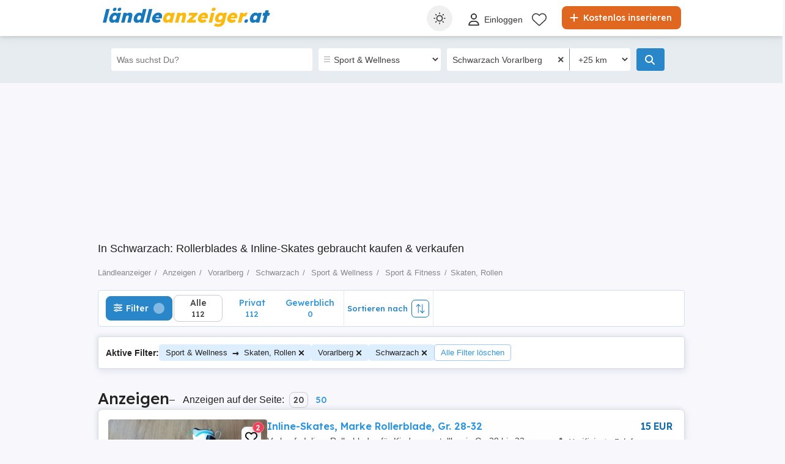

--- FILE ---
content_type: text/html; charset=utf-8
request_url: https://www.laendleanzeiger.at/anzeigen/sport-wellness/sport-fitness/skaten-rollen/vorarlberg/schwarzach/
body_size: 50066
content:



<!DOCTYPE html>
<html lang="de-AT" class="site-laendleanzeiger">
<head>
    
            <link rel="preload" href="https://s3.laendleanzeiger.at/laendleanzeiger/top/20251204/0913/13c9cebcd473570e51436231b74d4672.webp" as="image" fetchpriority="high" />

    
    <link href="/Content/css/Laendleanzeiger/search?v=9Y0ixEk3CZXDvAQmDgWEC-928fFAlXup5sVTyYUUOp01" rel="stylesheet"/>



    

<title>In Schwarzach: Rollerblades &amp; Inline-Skates gebraucht kaufen &amp; verkaufen</title>
<meta name="description" content="Schwarzach - Auf Laendleanzeiger.at kannst Du ein Schn&#228;ppchen machen &amp; Rollerblades, Inline-Skates &amp; Skateboards g&#252;nstig kaufen oder selbst verkaufen. Jetzt st&#246;bern!" />
<meta name="keywords" content="Skaten, Rollen, Schwarzach, Kleinanzeigen, Laendleanzeiger, kaufen, verkaufen" />

    <meta name="robots" content="index,follow" />


    <link rel="canonical" href="https://www.laendleanzeiger.at/anzeigen/sport-wellness/sport-fitness/skaten-rollen/vorarlberg/schwarzach/">

    <meta name="search-result-total-items" content="112">
    <meta name="search-result-search-term">

    
    

<meta charset="utf-8" />
<meta name="viewport" content="width=device-width, initial-scale=1" />
<meta http-equiv="content-language" content="de-AT" />
<meta name="author" content="laendleanzeiger.at" />
<meta name="copyright" content="2026 laendleanzeiger.at" />
<meta name="publisher" content="laendleanzeiger.at" />
<meta name="theme-color" content="#1177bb">
<meta name="mobile-web-app-capable" content="yes">
<meta name="apple-mobile-web-app-capable" content="yes">
<meta name="apple-mobile-web-app-status-bar-style" content="default">
<meta name="google-site-verification" content="jLStDAkoi-x4h64YLmL0MYLn3hMbn6HQu6AJq9d4JHQ" />
<meta name="facebook-domain-verification" content="sozk8xt599vnqjkct29xmul648xb7a" />
<meta name="apple-itunes-app" content="app-id=771573289">

<link rel="icon" href="/favicons/laendleanzeiger-favicon.ico" type="image/x-icon">
<link rel='manifest' href='/manifest_laendleanzeiger.webmanifest'>


<!-- Cookiebot CMP -->
<script id="Cookiebot" src="https://consent.cookiebot.com/uc.js" data-cbid="da8988e1-7259-4b02-a440-2e152480462c" data-blockingmode="auto" data-framework="TCFv2.2" type="text/javascript"></script>



<!-- Google Tag Manager -->
<script>
    (function (w, d, s, l, i) {
        w[l] = w[l] || []; w[l].push({
            'gtm.start':
                new Date().getTime(), event: 'gtm.js'
        }); var f = d.getElementsByTagName(s)[0],
            j = d.createElement(s), dl = l != 'dataLayer' ? '&l=' + l : ''; j.async = true; j.src =
                '//www.googletagmanager.com/gtm.js?id=' + i + dl; f.parentNode.insertBefore(j, f);
    })(window, document, 'script', 'dataLayer', 'GTM-PCWSVQ');</script>
<!-- End Google Tag Manager -->


<script>
    var tenant = 'Laendleanzeiger';
    var UserLoggedIn = false;

    var TENANT_NAME = 'laendleanzeiger';
    var API_URL = 'https://api.laendleanzeiger.at/';
    var USER_SCORE_API_URL = 'https://userscope.publi24.ro/api/';
    var SOURCE_PLATFORM = 'desktop';
    var AUTH_TOKEN = '';

    var locationLoaded = false;
    var HOST_URL = location.protocol + '//www.laendleanzeiger.at';

    var dataLayer = dataLayer || [];

    (function () {
        // Hash function for anonymizing user IDs before sending to analytics.
        // Defined only if missing to avoid overwriting an existing implementation.
        if (typeof window.hash31 !== 'function') {
            window.hash31 = function (str) {
                if (!str) return '';
                var hash = 0, chr;
                for (var i = 0; i < str.length; i++) {
                    chr = str.charCodeAt(i);
                    hash = ((hash << 5) - hash) + chr;
                    hash |= 0;
                }
                return String(hash);
            };
        }

        if (typeof window.RmdWaitForGTM !== 'function') {
            window.RmdWaitForGTM = function (callback, timeout = 5000, interval = 100) {
                var start = Date.now();
                (function check() {
                    if (window.google_tag_manager) {
                        callback();
                    } else if (Date.now() - start < timeout) {
                        setTimeout(check, interval);
                    } else {
                        callback();
                    }
                })();
            };
        }

        function pushUid() {
            var rawUid = "";
            var hashedUid = rawUid ? window.hash31(rawUid) : '';

            window.dataLayer = window.dataLayer || [];
            window.dataLayer.push({
                event: 'userDataReady',
                uid: hashedUid
            });
        }

        // Run when DOM is ready
        if (document.readyState === 'loading') {
            document.addEventListener('DOMContentLoaded', function () {
                RmdWaitForGTM(pushUid);
            });
        } else {
            RmdWaitForGTM(pushUid);
        }
    })();

    var userEmail = '';
    var userEncryptedId = '';
    var webPushSubscribeUrl = '/Inbox/WebDeviceRegistration';
    var webPushUnsubscribeUrl = '/Inbox/WebDeviceRemove';
    var webPushLogErrorUrl = '/Notifications/LogError';

</script>


<script>
    // Laendleanzeiger key
    var webPushPublicKey = 'BECMTR2allaoH23qVjZcRRosCQt6Lj0jcqaHIOZacE1Iqm7VSnslTA35tB-uLnnseYz22o3MrzqmYYINV3BJ9P0';
</script>


    <script>
        
    dataLayer.push({
    'pageType': 'Search Result Page'
    });

    </script>

    
    

<script>
    window.darkCSSUrls = [
        '/content/css/common/darksearchpage_css?v=i_GOhb6y48jiP_iXlIZJVLflYKkEcpSxVvGIgU6kUsY1'
    ];

    (function () {
        try {
            const theme = localStorage.getItem('theme') || 'system';
            const prefersDark = window.matchMedia('(prefers-color-scheme: dark)').matches;
            const shouldUseDark = (theme === 'dark') || (theme === 'system' && prefersDark);

            if (shouldUseDark) {
                for (let i = 0; i < window.darkCSSUrls.length; i++) {
                    const link = document.createElement('link');
                    link.rel = 'stylesheet';
                    link.href = window.darkCSSUrls[i];
                    document.head.appendChild(link);
                }
            }
        } catch (e) {
            // Fail silently
        }
    })();
</script>

<script>
    document.addEventListener('DOMContentLoaded', function () {
        const allThemeButtons = document.querySelectorAll('.theme-button');
        const darkCSSUrls = window.darkCSSUrls || [];
        let darkLinkElements = [];

        // Apply hover behavior for desktop version
        document.querySelectorAll('.theme-switcher-desktop .theme-switcher').forEach(switcher => {
            const options = switcher.querySelector('.theme-options');
            switcher.addEventListener('mouseenter', () => {
                options?.classList.add('visible');
            });
            switcher.addEventListener('mouseleave', () => {
                options?.classList.remove('visible');
            });
        });

        // Apply click behavior for mobile version, hide the dropdown menu on scroll
        document.querySelectorAll('.theme-switcher-mobile .theme-switcher').forEach(switcher => {
            const toggle = switcher.querySelector('.theme-toggle');
            const options = switcher.querySelector('.theme-options');

            let scrollListenerAttached = false;

            function onScrollHideOptions() {
                options.classList.remove('visible');
                removeScrollListener();
            }

            function addScrollListener() {
                if (!scrollListenerAttached) {
                    window.addEventListener('scroll', onScrollHideOptions, { once: true });
                    scrollListenerAttached = true;
                }
            }

            function removeScrollListener() {
                window.removeEventListener('scroll', onScrollHideOptions);
                scrollListenerAttached = false;
            }

            if (toggle && options) {
                toggle.addEventListener('click', (e) => {
                    e.stopPropagation();
                    const willShow = !options.classList.contains('visible');
                    closeAllThemeOptions();
                    if (willShow) {
                        options.classList.add('visible');
                        addScrollListener();
                    } else {
                        removeScrollListener();
                    }
                });
            }
        });

        // Close all open theme-options
        function closeAllThemeOptions() {
            document.querySelectorAll('.theme-options.visible').forEach(el => {
                el.classList.remove('visible');
            });
        }

        // Global click listener to close mobile dropdowns
        document.addEventListener('click', (e) => {
            if (!e.target.closest('.theme-switcher-mobile')) {
                closeAllThemeOptions();
            }
        });

        function loadDarkCSS() {
            document.documentElement.classList.add('dark');

            darkCSSUrls.forEach(href => {
                if (!document.querySelector(`link[href="${href}"]`)) {
                    const link = document.createElement('link');
                    link.rel = 'stylesheet';
                    link.href = href;
                    document.head.appendChild(link);
                }
            });
        }

        function unloadDarkCSS() {
            document.documentElement.classList.remove('dark');

            darkCSSUrls.forEach(href => {
                const link = document.querySelector(`link[href="${href}"]`);
                if (link) {
                    link.remove();
                }
            });
        }

        function applyTheme(theme) {
            if (theme === 'dark') {
                loadDarkCSS();
            } else if (theme === 'light') {
                unloadDarkCSS();
            } else if (theme === 'system') {
                const prefersDark = window.matchMedia('(prefers-color-scheme: dark)').matches;
                prefersDark ? loadDarkCSS() : unloadDarkCSS();
            }
        }

        function updateActiveButtons(theme) {
            allThemeButtons.forEach(btn =>
                btn.classList.toggle('active', btn.dataset.theme === theme)
            );
        }

        function handleThemeChange(theme) {
            localStorage.setItem('theme', theme);
            applyTheme(theme);
            updateActiveButtons(theme);
            closeAllThemeOptions();
        }

        // Initial theme application
        const savedTheme = localStorage.getItem('theme') || 'system';
        applyTheme(savedTheme);
        updateActiveButtons(savedTheme);

        // Button click handling
        allThemeButtons.forEach(btn => {
            btn.addEventListener('click', () => {
                handleThemeChange(btn.dataset.theme);
            });
        });

        // React to system preference change
        window.matchMedia('(prefers-color-scheme: dark)').addEventListener('change', () => {
            const currentTheme = localStorage.getItem('theme') || 'system';
            if (currentTheme === 'system') applyTheme('system');
        });
    });
</script>

<style>
    @media (max-width: 860px) {
        .theme-switcher-mobile {
            display: block;
        }
    }

    @media (min-width: 861px) {
        .theme-switcher-desktop {
            display: block;
        }
    }
</style>



        <script>
            window.acomtag = window.acomtag || {};
            acomtag.data = acomtag.data || [];
            acomtag.data.push(['consent', ['true']]);
            acomtag.data.push(['category', ['sport-wellness','sport-fitness','skaten-rollen']]);
            acomtag.data.push(['pageType', ['index']]); //optional
        </script>
        <script src="https://mocafirst.at/moca.php?id=1000042" async></script>
        <script async src="https://pagead2.googlesyndication.com/pagead/js/adsbygoogle.js?client=ca-pub-0067989194170433"  crossorigin="anonymous"></script>

    
    <script type="application/ld+json">
    {
        "@context": "https://schema.org",
        "@type": "ItemList",
        "itemListElement": [
                    
                    {
                        "name": "Inline-Skates, Marke Rollerblade, Gr. 28-32",
                        "description": "Verkaufe Inliner   Rollerblades f&#252;r Kinder, verstellbar in Gr. 28 bis 32, Marke Rollerblade, in sehr gutem Zustand und mit sehr guten Laufeigenschaften.",
                        "url": "anzeigen/sport-wellness/sport-fitness/skaten-rollen/anzeige/inline-skates-marke-rollerblade-gr-28-32/fhe2e5i6i6627g9id579i50e792gh555.html",
                        "image": [
                            {
                                "@type": "ImageObject",
                                "contentUrl": "https://s3.laendleanzeiger.at/laendleanzeiger/top/20251204/0913/13c9cebcd473570e51436231b74d4672.webp"
                            }
                        ],
                        "@type": "Product",
                        "offers": {
                            "@type": "Offer",
                            "price": "15.00",
                            "priceCurrency": "EUR",
                            "availability": "https://schema.org/InStock"
                        }
                    }
                    
                    ,
                    
                    {
                        "name": "Waveboard",
                        "description": "Waveboard, 2 x benutzt, f&#252;r 25,-",
                        "url": "anzeigen/sport-wellness/sport-fitness/skaten-rollen/anzeige/waveboard/419542920.html",
                        "image": [
                            {
                                "@type": "ImageObject",
                                "contentUrl": "https://s3.laendleanzeiger.at/laendleanzeiger/top/20230818/0531/7ede98d62b523b2c136bec9973e02f7a.jpg"
                            }
                        ],
                        "@type": "Product",
                        "offers": {
                            "@type": "Offer",
                            "price": "15.00",
                            "priceCurrency": "EUR",
                            "availability": "https://schema.org/InStock"
                        }
                    }
                    
                    ,
                    
                    {
                        "name": "R&#228;dchen   Rollen ",
                        "description": "4 neue R&#228;dchen   Rollen, 2 davon mit Stopper.",
                        "url": "anzeigen/sport-wellness/sport-fitness/skaten-rollen/anzeige/radchen-rollen/dg4h6fi72h8f7702205018473gh78h57.html",
                        "image": [
                            {
                                "@type": "ImageObject",
                                "contentUrl": "https://s3.laendleanzeiger.at/laendleanzeiger/top/20251020/1920/040699b4793c7fd1e2ff06a5c75f8d71.webp"
                            }
                        ],
                        "@type": "Product",
                        "offers": {
                            "@type": "Offer",
                            "price": "5.00",
                            "priceCurrency": "EUR",
                            "availability": "https://schema.org/InStock"
                        }
                    }
                    
                    ,
                    
                    {
                        "name": "Board Waveboard &quot;L.A. Sports&quot;, Typ 13053",
                        "description": "Gebraucht, ca. 87cm lang, max. 100kg

Privatverkauf: ohne Garantie, bzw. Gew&#228;hrleistung und ohne R&#252;cknahme.

Verkauf nur gegen Abholung in 6837 Weiler m&#246;glich.",
                        "url": "anzeigen/sport-wellness/sport-fitness/skaten-rollen/anzeige/board-waveboard-l-a-sports-typ-13053/2hd287h4628e7ed62140d0ge464f48h3.html",
                        "image": [
                            {
                                "@type": "ImageObject",
                                "contentUrl": "https://s3.laendleanzeiger.at/laendleanzeiger/top/20250213/1457/f7634af67685ec8879ee67537a9a5916.jpg"
                            }
                        ],
                        "@type": "Product",
                        "offers": {
                            "@type": "Offer",
                            "price": "10.00",
                            "priceCurrency": "EUR",
                            "availability": "https://schema.org/InStock"
                        }
                    }
                    
                    ,
                    
                    {
                        "name": "Shortboard Globe",
                        "description": "Board ca. 60cm lang, liegt schon ein paar Tage im Keller, Reifen quitschen, aber f&#252;r einen Bastler kein Thema",
                        "url": "anzeigen/sport-wellness/sport-fitness/skaten-rollen/anzeige/shortboard-globe/ii7ed0ee80dg7dh92h89e2h8i6i86fd5.html",
                        "image": [
                            {
                                "@type": "ImageObject",
                                "contentUrl": "https://s3.laendleanzeiger.at/laendleanzeiger/top/20251025/1021/d5ab635a29e7e2eb95915ab6631f3cf6.webp"
                            }
                        ],
                        "@type": "Product",
                        "offers": {
                            "@type": "Offer",
                            "price": "10.00",
                            "priceCurrency": "EUR",
                            "availability": "https://schema.org/InStock"
                        }
                    }
                    
                    ,
                    
                    {
                        "name": "Rollerblades K2",
                        "description": "Verkaufe Rollerblades K2 Gr&#246;sse 43
guter Zustand
nur Selbstabholung!",
                        "url": "anzeigen/sport-wellness/sport-fitness/skaten-rollen/anzeige/rollerblades-k2/e83ifh7h856e7860d239egf222gh3320.html",
                        "image": [
                            {
                                "@type": "ImageObject",
                                "contentUrl": "https://s3.laendleanzeiger.at/laendleanzeiger/top/20250308/0545/74d623fc673805fecf896b6b87511573.jpg"
                            }
                        ],
                        "@type": "Product",
                        "offers": {
                            "@type": "Offer",
                            "price": "15.00",
                            "priceCurrency": "EUR",
                            "availability": "https://schema.org/InStock"
                        }
                    }
                    
                    ,
                    
                    {
                        "name": "Schlittschuhe",
                        "description": "Zu verkaufen Bauer Schlittschuhe Gr&#246;sse 43 
nur Selbstabholung",
                        "url": "anzeigen/sport-wellness/sport-fitness/skaten-rollen/anzeige/schlittschuhe/e458e62780957524dh537234f26i9g41.html",
                        "image": [
                            {
                                "@type": "ImageObject",
                                "contentUrl": "https://s3.laendleanzeiger.at/laendleanzeiger/top/20250308/0552/098510ded96d8288f468ce7345b8abf6.jpg"
                            }
                        ],
                        "@type": "Product",
                        "offers": {
                            "@type": "Offer",
                            "price": "20.00",
                            "priceCurrency": "EUR",
                            "availability": "https://schema.org/InStock"
                        }
                    }
                    
                    ,
                    
                    {
                        "name": "Verkaufe Stant Scooter Ethik ",
                        "description": "Neuwertig kaum gefahren 
Top Zustand!
Ethik Stant Scooter Sondermodell!",
                        "url": "anzeigen/sport-wellness/sport-fitness/skaten-rollen/anzeige/verkaufe-stant-scooter-ethik/ih4e6e36gef871f427d8g2d1865igeig.html",
                        "image": [
                            {
                                "@type": "ImageObject",
                                "contentUrl": "https://s3.laendleanzeiger.at/laendleanzeiger/top/20240928/2132/d62b5d3796abfc8e85313380ea84daca.jpg"
                            }
                        ],
                        "@type": "Product",
                        "offers": {
                            "@type": "Offer",
                            "price": "120.00",
                            "priceCurrency": "EUR",
                            "availability": "https://schema.org/InStock"
                        }
                    }
                    
                    ,
                    
                    {
                        "name": "Rollerblades Gr&#246;&#223;e 39 zu verkaufen",
                        "description": "Verkaufe hier kaum benutzte Rollerblades.

Gr&#246;&#223;e 39",
                        "url": "anzeigen/sport-wellness/sport-fitness/skaten-rollen/anzeige/rollerblades-gro-e-39-zu-verkaufen/hf6d5502ie73737fe190247667994472.html",
                        "image": [
                            {
                                "@type": "ImageObject",
                                "contentUrl": "https://s3.laendleanzeiger.at/laendleanzeiger/top/20251019/1726/b6b7633fee1ab9233c0827de84e1670a.webp"
                            }
                        ],
                        "@type": "Product",
                        "offers": {
                            "@type": "Offer",
                            "price": "39.00",
                            "priceCurrency": "EUR",
                            "availability": "https://schema.org/InStock"
                        }
                    }
                    
                    ,
                    
                    {
                        "name": "Rollerblades Gr. 43",
                        "description": "Verkaufe meine nur wenige male verwendeten Rollerblades. Gr. 43",
                        "url": "anzeigen/sport-wellness/sport-fitness/skaten-rollen/anzeige/rollerblades-gr-43/31hfdih556e07356136g32hfd47862f6.html",
                        "image": [
                            {
                                "@type": "ImageObject",
                                "contentUrl": "https://s3.laendleanzeiger.at/laendleanzeiger/top/20250713/1019/85fe3dd0d1e1cbd44e72053cd3288aac.webp"
                            }
                        ],
                        "@type": "Product",
                        "offers": {
                            "@type": "Offer",
                            "price": "15.00",
                            "priceCurrency": "EUR",
                            "availability": "https://schema.org/InStock"
                        }
                    }
                    
                    ,
                    
                    {
                        "name": "Kinder-Rollerblades zu verkaufen - verstellbare Gr&#246;&#223;e 26-29",
                        "description": "Ich verkaufe Kinder-Rollerblades f&#252;r M&#228;dchen, die in der Gr&#246;&#223;e verstellbar sind (26 29).



Die Rollschuhe sind in sehr gutem Zustand und wurden kaum benutzt.



Gr&#246;&#223;e: verstellbar von 26 bis 29

F&#252;r: M&#228;dchen

Zustand: sehr gut, gepflegt



Bei Interesse oder Fragen gerne melden!",
                        "url": "anzeigen/sport-wellness/sport-fitness/skaten-rollen/anzeige/kinder-rollerblades-zu-verkaufen-verstellbare-gro-e-26-29/h9e3hef51fi874752gg3dhi0if51837i.html",
                        "image": [
                            {
                                "@type": "ImageObject",
                                "contentUrl": "https://s3.laendleanzeiger.at/laendleanzeiger/top/20260119/1128/34e25a8186c97527973879f4ad72b88b.webp"
                            }
                        ],
                        "@type": "Product",
                        "offers": {
                            "@type": "Offer",
                            "price": "15.00",
                            "priceCurrency": "EUR",
                            "availability": "https://schema.org/InStock"
                        }
                    }
                    
                    ,
                    
                    {
                        "name": "Kinder Inline-Skates verstellbar ",
                        "description": "Inline-Skates Verstellbar 
Gr. 33-36",
                        "url": "anzeigen/sport-wellness/sport-fitness/skaten-rollen/anzeige/kinder-inline-skates-verstellbar/06hedddgede1746feih02h74690ighg2.html",
                        "image": [
                            {
                                "@type": "ImageObject",
                                "contentUrl": "https://s3.laendleanzeiger.at/laendleanzeiger/top/20240528/0953/c0e078dd8d46fda38579e43ab1e6ccac.jpg"
                            }
                        ],
                        "@type": "Product",
                        "offers": {
                            "@type": "Offer",
                            "price": "10.00",
                            "priceCurrency": "EUR",
                            "availability": "https://schema.org/InStock"
                        }
                    }
                    
                    ,
                    
                    {
                        "name": "Kinder Inline-Skates verstellbar",
                        "description": "Inline-Skates verstellbar
Gr. 33-36",
                        "url": "anzeigen/sport-wellness/sport-fitness/skaten-rollen/anzeige/kinder-inline-skates-verstellbar/i4fd6ded4ee571171e30564g5g5i66ei.html",
                        "image": [
                            {
                                "@type": "ImageObject",
                                "contentUrl": "https://s3.laendleanzeiger.at/laendleanzeiger/top/20240528/1000/7652365c2174373e846e3c3d838e86d0.jpg"
                            }
                        ],
                        "@type": "Product",
                        "offers": {
                            "@type": "Offer",
                            "price": "10.00",
                            "priceCurrency": "EUR",
                            "availability": "https://schema.org/InStock"
                        }
                    }
                    
                    ,
                    
                    {
                        "name": "Scooter Kinderroller",
                        "description": "nur Abholung in H&#246;chst od. Lustenau",
                        "url": "anzeigen/sport-wellness/sport-fitness/skaten-rollen/anzeige/scooter-kinderroller/id46994ddh8g7755e25ee65hgg19di72.html",
                        "image": [
                            {
                                "@type": "ImageObject",
                                "contentUrl": "https://s3.laendleanzeiger.at/laendleanzeiger/top/20250707/1701/5a7f4c290319fe3ec797c97b89dfae59.webp"
                            }
                        ],
                        "@type": "Product",
                        "offers": {
                            "@type": "Offer",
                            "price": "10.00",
                            "priceCurrency": "EUR",
                            "availability": "https://schema.org/InStock"
                        }
                    }
                    
                    ,
                    
                    {
                        "name": "Skateboard ",
                        "description": "Gr&#246;&#223;e 80x20 in einem normalen Zustand ",
                        "url": "anzeigen/sport-wellness/sport-fitness/skaten-rollen/anzeige/skateboard/230e65i2hd937090e7fi4733876609hg.html",
                        "image": [
                            {
                                "@type": "ImageObject",
                                "contentUrl": "https://s3.laendleanzeiger.at/laendleanzeiger/top/20251017/1839/c307bacc730d8c4a3a2310a21466b9f8.webp"
                            }
                        ],
                        "@type": "Product",
                        "offers": {
                            "@type": "Offer",
                            "price": "20.00",
                            "priceCurrency": "EUR",
                            "availability": "https://schema.org/InStock"
                        }
                    }
                    
                    ,
                    
                    {
                        "name": "Scooter 12 zoll",
                        "description": "Scooter f&#252;r alle . in der H&#246;he ist es verstellbar.",
                        "url": "anzeigen/sport-wellness/sport-fitness/skaten-rollen/anzeige/scooter-12-zoll/ed3hgg82ei12760h1d22eg46i04i842d.html",
                        "image": [
                            {
                                "@type": "ImageObject",
                                "contentUrl": "https://s3.laendleanzeiger.at/laendleanzeiger/top/20251017/1831/870778e7065405f6c2f7f74a4abd917c.webp"
                            }
                        ],
                        "@type": "Product",
                        "offers": {
                            "@type": "Offer",
                            "price": "50.00",
                            "priceCurrency": "EUR",
                            "availability": "https://schema.org/InStock"
                        }
                    }
                    
                    ,
                    
                    {
                        "name": "Inline Hockey Skates ",
                        "description": "Inline Hockey Skates ccm
gr.35 
der Schuh ist etwa eine halbe Saison alt ",
                        "url": "anzeigen/sport-wellness/sport-fitness/skaten-rollen/anzeige/inline-hockey-skates/5d4id6f4e74e7gi8e8i90482d44e6073.html",
                        "image": [
                            {
                                "@type": "ImageObject",
                                "contentUrl": "https://s3.laendleanzeiger.at/laendleanzeiger/top/20250313/2004/7db1ff80cb19744f11440348583cba31.jpg"
                            }
                        ],
                        "@type": "Product",
                        "offers": {
                            "@type": "Offer",
                            "price": "65.00",
                            "priceCurrency": "EUR",
                            "availability": "https://schema.org/InStock"
                        }
                    }
                    
                    ,
                    
                    {
                        "name": "Vintage Kickboard K 2",
                        "description": "Verkaufe Kickboard K2 es war vor ca.20 Jahren der Hit vielleicht kann sich noch jemand daran erinnern. ",
                        "url": "anzeigen/sport-wellness/sport-fitness/skaten-rollen/anzeige/vintage-kickboard-k-2/58ddg59g975g773f2i4gd2g2f65ie17g.html",
                        "image": [
                            {
                                "@type": "ImageObject",
                                "contentUrl": "https://s3.laendleanzeiger.at/laendleanzeiger/top/20250710/1006/753ec215e041eaad86b1256dc9b47b6a.webp"
                            }
                        ],
                        "@type": "Product",
                        "offers": {
                            "@type": "Offer",
                            "price": "48.00",
                            "priceCurrency": "EUR",
                            "availability": "https://schema.org/InStock"
                        }
                    }
                    
                    ,
                    
                    {
                        "name": "Stunt Scooter, Marke Prodigy",
                        "description": "Gebrauchter Scooter
Neupreis 270,- Euro
Fixpreis 80,- Euro
Abzuholen in Hohenems",
                        "url": "anzeigen/sport-wellness/sport-fitness/skaten-rollen/anzeige/stunt-scooter-marke-prodigy/3ee05eg116h07d5h2dd9hh87e8034h59.html",
                        "image": [
                            {
                                "@type": "ImageObject",
                                "contentUrl": "https://s3.laendleanzeiger.at/laendleanzeiger/top/20260121/1716/2aec830ab6fed588812f0a97d60cddc8.webp"
                            }
                        ],
                        "@type": "Product",
                        "offers": {
                            "@type": "Offer",
                            "price": "80.00",
                            "priceCurrency": "EUR",
                            "availability": "https://schema.org/InStock"
                        }
                    }
                    
                    ,
                    
                    {
                        "name": "Inline Skates Gr. 33-37",
                        "description": "Verkaufe Rollerblades verstellbar Gr. 33 bis 37 in sehr gutem Zustand (kaum verwendet).",
                        "url": "anzeigen/sport-wellness/sport-fitness/skaten-rollen/anzeige/inline-skates-gr-33-37/675806f7825d7ddd1426161e905id477.html",
                        "image": [
                            {
                                "@type": "ImageObject",
                                "contentUrl": "https://s3.laendleanzeiger.at/laendleanzeiger/top/20250428/0755/899cf8ac53d5b753c08282b242f3f13e.webp"
                            }
                        ],
                        "@type": "Product",
                        "offers": {
                            "@type": "Offer",
                            "price": "10.00",
                            "priceCurrency": "EUR",
                            "availability": "https://schema.org/InStock"
                        }
                    }
                    
        ],
        "numberOfItems": "20"
    }
    </script>




    
    <!-- begin preload of INFOnline Measurement Manager (web) -->
    <link rel='preload' href='https://data-6a61a15cf3.laendleanzeiger.at/iomm/latest/manager/base/es6/bundle.js' as='script' id='IOMmBundle' crossorigin>
    <link rel='preload' href='https://data-6a61a15cf3.laendleanzeiger.at/iomm/latest/bootstrap/loader.js' as='script' crossorigin>
    <!-- end preload of INFOnline Measurement Manager (web) -->
    <!-- begin loading of IOMm bootstrap code -->
    <script type='text/javascript' src="https://data-6a61a15cf3.laendleanzeiger.at/iomm/latest/bootstrap/loader.js" crossorigin></script>
    <!-- end loading of IOMm bootstrap code -->
    

</head>
<body>

    
<script type='text/javascript' charset="utf-8">
    IOMm('configure', {
        st: 'at_w_atlaendanz',
        dn: 'data-6a61a15cf3.laendleanzeiger.at',
        cn: 'at',
        mh: 5,
        dc: 'web'
    });
    IOMm('pageview', {
        cp: 'Service/Rubrikenmaerkte/Sonstiges/LAENDLEANZEIGER'
    });
</script>

    

    
    <!-- Google Tag Manager (noscript) -->
<noscript>
    <iframe src="//www.googletagmanager.com/ns.html?id=GTM-PCWSVQ"
            height="0" width="0" style="display:none;visibility:hidden"></iframe>
</noscript>
<!-- End Google Tag Manager (noscript) -->


    <div id="headerPartial" role="banner">


<div id="header">
    <div class="rmd-container">
        <div class="row">
            <div class="small-12 columns">

                <a itemprop="url" href="//www.laendleanzeiger.at/" id="logo"><b class="text-logo"><span class="t1">ländle</span><span class="t2">anzeiger</span><span class="t1">.at</span></b>
</a>
                <a href="//www.laendleanzeiger.at/inserieren" class="btn-place-new-ad warningbg radius firstLoginPlaceAd">
                    <i class="svg-icon">
                        <svg xmlns="http://www.w3.org/2000/svg" viewBox="0 0 448 512"><path d="M256 80c0-17.7-14.3-32-32-32s-32 14.3-32 32V224H48c-17.7 0-32 14.3-32 32s14.3 32 32 32H192V432c0 17.7 14.3 32 32 32s32-14.3 32-32V288H400c17.7 0 32-14.3 32-32s-14.3-32-32-32H256V80z"></path></svg>
                    </i>
                    Kostenlos inserieren
                </a>

                <ul id="menu" role="navigation">
                    <li class="theme-switcher-desktop">


<svg xmlns="http://www.w3.org/2000/svg" style="display: none;">
    <symbol id="svg-icon-sun" viewBox="0 0 50 50">
        <svg svg xmlns="http://www.w3.org/2000/svg" viewBox="0 0 512 512"><path d="M256,144c-61.75,0-112,50.25-112,112s50.25,112,112,112s112-50.25,112-112S317.75,144,256,144z M256,336    c-44.188,0-80-35.812-80-80c0-44.188,35.812-80,80-80c44.188,0,80,35.812,80,80C336,300.188,300.188,336,256,336z M256,112    c8.833,0,16-7.167,16-16V64c0-8.833-7.167-16-16-16s-16,7.167-16,16v32C240,104.833,247.167,112,256,112z M256,400    c-8.833,0-16,7.167-16,16v32c0,8.833,7.167,16,16,16s16-7.167,16-16v-32C272,407.167,264.833,400,256,400z M380.438,154.167    l22.625-22.625c6.25-6.25,6.25-16.375,0-22.625s-16.375-6.25-22.625,0l-22.625,22.625c-6.25,6.25-6.25,16.375,0,22.625    S374.188,160.417,380.438,154.167z M131.562,357.834l-22.625,22.625c-6.25,6.249-6.25,16.374,0,22.624s16.375,6.25,22.625,0    l22.625-22.624c6.25-6.271,6.25-16.376,0-22.625C147.938,351.583,137.812,351.562,131.562,357.834z M112,256    c0-8.833-7.167-16-16-16H64c-8.833,0-16,7.167-16,16s7.167,16,16,16h32C104.833,272,112,264.833,112,256z M448,240h-32    c-8.833,0-16,7.167-16,16s7.167,16,16,16h32c8.833,0,16-7.167,16-16S456.833,240,448,240z M131.541,154.167    c6.251,6.25,16.376,6.25,22.625,0c6.251-6.25,6.251-16.375,0-22.625l-22.625-22.625c-6.25-6.25-16.374-6.25-22.625,0    c-6.25,6.25-6.25,16.375,0,22.625L131.541,154.167z M380.459,357.812c-6.271-6.25-16.376-6.25-22.625,0    c-6.251,6.25-6.271,16.375,0,22.625l22.625,22.625c6.249,6.25,16.374,6.25,22.624,0s6.25-16.375,0-22.625L380.459,357.812z" /></svg>
    </symbol>
    <symbol id="svg-icon-settings" viewBox="0 0 50 50">
        <svg xmlns="http://www.w3.org/2000/svg" viewBox="144 144 512 512"><path d="m400 211.54c-103.91 0-188.46 84.543-188.46 188.46 0 103.91 84.543 188.45 188.46 188.45 103.91 0 188.45-84.543 188.45-188.45 0-103.91-84.543-188.46-188.45-188.46zm9.8398 356.94v-336.96c88.5 5.1172 158.94 78.719 158.94 168.48-0.003906 89.762-70.438 163.37-158.94 168.48z" transform="translate(400, 400) scale(1.2) translate(-400, -400)" /></svg>
    </symbol>
    <symbol id="svg-icon-light" viewBox="0 0 50 50">
        <svg xmlns="http://www.w3.org/2000/svg" viewBox="0 0 512 512"><path d="M256 0c-13.3 0-24 10.7-24 24l0 64c0 13.3 10.7 24 24 24s24-10.7 24-24l0-64c0-13.3-10.7-24-24-24zm0 400c-13.3 0-24 10.7-24 24l0 64c0 13.3 10.7 24 24 24s24-10.7 24-24l0-64c0-13.3-10.7-24-24-24zM488 280c13.3 0 24-10.7 24-24s-10.7-24-24-24l-64 0c-13.3 0-24 10.7-24 24s10.7 24 24 24l64 0zM112 256c0-13.3-10.7-24-24-24l-64 0c-13.3 0-24 10.7-24 24s10.7 24 24 24l64 0c13.3 0 24-10.7 24-24zM437 108.9c9.4-9.4 9.4-24.6 0-33.9s-24.6-9.4-33.9 0l-45.3 45.3c-9.4 9.4-9.4 24.6 0 33.9s24.6 9.4 33.9 0L437 108.9zM154.2 357.8c-9.4-9.4-24.6-9.4-33.9 0L75 403.1c-9.4 9.4-9.4 24.6 0 33.9s24.6 9.4 33.9 0l45.3-45.3c9.4-9.4 9.4-24.6 0-33.9zM403.1 437c9.4 9.4 24.6 9.4 33.9 0s9.4-24.6 0-33.9l-45.3-45.3c-9.4-9.4-24.6-9.4-33.9 0s-9.4 24.6 0 33.9L403.1 437zM154.2 154.2c9.4-9.4 9.4-24.6 0-33.9L108.9 75c-9.4-9.4-24.6-9.4-33.9 0s-9.4 24.6 0 33.9l45.3 45.3c9.4 9.4 24.6 9.4 33.9 0zM256 368a112 112 0 1 0 0-224 112 112 0 1 0 0 224z" ></path></svg>
    </symbol>
    <symbol id="svg-icon-dark" viewBox="0 0 50 50">
        <svg xmlns="http://www.w3.org/2000/svg" viewBox="0 0 384 512"><path d="M223.5 32C100 32 0 132.3 0 256S100 480 223.5 480c60.6 0 115.5-24.2 155.8-63.4c5-4.9 6.3-12.5 3.1-18.7s-10.1-9.7-17-8.5c-9.8 1.7-19.8 2.6-30.1 2.6c-96.9 0-175.5-78.8-175.5-176c0-65.8 36-123.1 89.3-153.3c6.1-3.5 9.2-10.5 7.7-17.3s-7.3-11.9-14.3-12.5c-6.3-.5-12.6-.8-19-.8z"></path></svg>
</symbol>
</svg>

<span class="theme-switcher">
    <span class="theme-toggle">
        <i class="svg-icon icon-theme icon-theme-toggle">
            <svg viewBox="0 0 50 50" aria-hidden="true"><use xlink:href="#svg-icon-sun"></use></svg>
        </i>
    </span>

    <span class="theme-options">
        <span class="theme-button" data-theme="system">
            <i class="svg-icon icon-theme">
                <svg viewBox="0 0 50 50" aria-hidden="true"><use xlink:href="#svg-icon-settings"></use></svg>
            </i>
            <span>System</span>
        </span>
        <span class="theme-button" data-theme="light">
            <i class="svg-icon icon-theme">
                <svg viewBox="0 0 50 50" aria-hidden="true"><use xlink:href="#svg-icon-light"></use></svg>
            </i>
            <span>Hell</span>
        </span>
        <span class="theme-button" data-theme="dark">
            <i class="svg-icon icon-theme">
                <svg viewBox="0 0 50 50" aria-hidden="true"><use xlink:href="#svg-icon-dark"></use></svg>
            </i>
            <span>Dunkel</span>
        </span>
    </span>
</span>

                    </li>

                        <li style="margin: 6px 0px 0px 0px !important">
                            <a class="loginFirst" aria-label="Einloggen" data-fbappid="1026348482038800" href="/login">
                                <div class="svg-container rmd-person outline outline-to-filled" style="float: left; margin-right: 5px">
                                    <i class="svg-icon">
    <svg xmlns="http://www.w3.org/2000/svg" viewBox="0 0 448 512"><path d="M304 128a80 80 0 1 0 -160 0 80 80 0 1 0 160 0zM96 128a128 128 0 1 1 256 0A128 128 0 1 1 96 128zM49.3 464l349.5 0c-8.9-63.3-63.3-112-129-112l-91.4 0c-65.7 0-120.1 48.7-129 112zM0 482.3C0 383.8 79.8 304 178.3 304l91.4 0C368.2 304 448 383.8 448 482.3c0 16.4-13.3 29.7-29.7 29.7L29.7 512C13.3 512 0 498.7 0 482.3z" /></svg>
</i>

                                </div>
                                <p>Einloggen</p>
                            </a>
                        </li>
                        <li style="margin-top: 2px">
                            <a href="//www.laendleanzeiger.at/favorite-articles">
                                <div class="header-icon-box">
                                    <div class="svg-container rmd-heart outline outline-to-filled">
                                        <svg xmlns="http://www.w3.org/2000/svg" viewBox="0 0 512 437.85">
    <path d="m255.1,53.85l12-11.98C300.6,9.22,347-5.64,392.6,1.95c68.9,11.48,119.4,71.1,119.4,141v5.8c0,41.5-17.2,81.2-47.6,109.5l-180.7,168.7c-7.5,7-17.4,10.9-27.7,10.9s-20.2-3.9-27.7-10.9L47.59,258.25C17.23,229.95,0,190.25,0,148.75v-5.8C0,73.05,50.52,13.43,119.4,1.95c44.7-7.59,92,7.27,124.6,39.92l11.1,11.98Zm0,45.3l-33.7-34.7c-25.3-25.29-61.4-36.83-96.7-30.94-53.49,8.92-93.6,55.24-93.6,109.44v5.8c0,32.7,14.45,63.8,38.32,86.1l180.68,168.7c1.6,1.5,3.7,2.3,5,2.3,3.1,0,5.2-.8,6.8-2.3l180.7-168.7c23.8-22.3,37.4-53.4,37.4-86.1v-5.8c0-54.2-39.2-100.52-92.7-109.44-36.2-5.89-71.4,5.65-96.7,30.94l-35.5,34.7Z" stroke-width="0" />
</svg>

                                    </div>
                                </div>
                            </a>
                        </li>
                </ul>

                    <a aria-label="Einloggen" data-fbappid="1026348482038800" href="/login" class="open-login-modal mobile login-container loginFirst">
                        <div class="svg-container rmd-person outline none" style="float: left; margin-right: 5px; margin-top: 15px">
                            <i class="svg-icon">
    <svg xmlns="http://www.w3.org/2000/svg" viewBox="0 0 448 512"><path d="M304 128a80 80 0 1 0 -160 0 80 80 0 1 0 160 0zM96 128a128 128 0 1 1 256 0A128 128 0 1 1 96 128zM49.3 464l349.5 0c-8.9-63.3-63.3-112-129-112l-91.4 0c-65.7 0-120.1 48.7-129 112zM0 482.3C0 383.8 79.8 304 178.3 304l91.4 0C368.2 304 448 383.8 448 482.3c0 16.4-13.3 29.7-29.7 29.7L29.7 512C13.3 512 0 498.7 0 482.3z" /></svg>
</i>

                        </div>
                    </a>
                                <div class="mobile search mobile-search-icon">
                    <div class="svg-container mobile-container">
                        <svg xmlns="http://www.w3.org/2000/svg" height="25px" viewBox="0 0 512.03 512">
    <path d="m507.3,484.7l-141.5-141.5c31.2-36.4,49.3-83.5,49.3-135.2C415.1,93.1,321.97,0,207.1,0S0,93.13,0,208s93.12,208,207.1,208c51.68,0,98.85-18.96,135.2-50.15l141.5,141.5c4,3.05,8.1,4.65,12.2,4.65s8.19-1.56,11.31-4.69c6.29-6.21,6.29-16.41-.01-22.61Zm-299.3-100.7c-97.9,0-176-79-176-176S110.1,32,208,32s176,78.1,176,176-79,176-176,176Z" stroke-width="0" />
</svg>

                    </div>
                </div>
                <div class="theme-switcher-mobile">


<svg xmlns="http://www.w3.org/2000/svg" style="display: none;">
    <symbol id="svg-icon-sun" viewBox="0 0 50 50">
        <svg svg xmlns="http://www.w3.org/2000/svg" viewBox="0 0 512 512"><path d="M256,144c-61.75,0-112,50.25-112,112s50.25,112,112,112s112-50.25,112-112S317.75,144,256,144z M256,336    c-44.188,0-80-35.812-80-80c0-44.188,35.812-80,80-80c44.188,0,80,35.812,80,80C336,300.188,300.188,336,256,336z M256,112    c8.833,0,16-7.167,16-16V64c0-8.833-7.167-16-16-16s-16,7.167-16,16v32C240,104.833,247.167,112,256,112z M256,400    c-8.833,0-16,7.167-16,16v32c0,8.833,7.167,16,16,16s16-7.167,16-16v-32C272,407.167,264.833,400,256,400z M380.438,154.167    l22.625-22.625c6.25-6.25,6.25-16.375,0-22.625s-16.375-6.25-22.625,0l-22.625,22.625c-6.25,6.25-6.25,16.375,0,22.625    S374.188,160.417,380.438,154.167z M131.562,357.834l-22.625,22.625c-6.25,6.249-6.25,16.374,0,22.624s16.375,6.25,22.625,0    l22.625-22.624c6.25-6.271,6.25-16.376,0-22.625C147.938,351.583,137.812,351.562,131.562,357.834z M112,256    c0-8.833-7.167-16-16-16H64c-8.833,0-16,7.167-16,16s7.167,16,16,16h32C104.833,272,112,264.833,112,256z M448,240h-32    c-8.833,0-16,7.167-16,16s7.167,16,16,16h32c8.833,0,16-7.167,16-16S456.833,240,448,240z M131.541,154.167    c6.251,6.25,16.376,6.25,22.625,0c6.251-6.25,6.251-16.375,0-22.625l-22.625-22.625c-6.25-6.25-16.374-6.25-22.625,0    c-6.25,6.25-6.25,16.375,0,22.625L131.541,154.167z M380.459,357.812c-6.271-6.25-16.376-6.25-22.625,0    c-6.251,6.25-6.271,16.375,0,22.625l22.625,22.625c6.249,6.25,16.374,6.25,22.624,0s6.25-16.375,0-22.625L380.459,357.812z" /></svg>
    </symbol>
    <symbol id="svg-icon-settings" viewBox="0 0 50 50">
        <svg xmlns="http://www.w3.org/2000/svg" viewBox="144 144 512 512"><path d="m400 211.54c-103.91 0-188.46 84.543-188.46 188.46 0 103.91 84.543 188.45 188.46 188.45 103.91 0 188.45-84.543 188.45-188.45 0-103.91-84.543-188.46-188.45-188.46zm9.8398 356.94v-336.96c88.5 5.1172 158.94 78.719 158.94 168.48-0.003906 89.762-70.438 163.37-158.94 168.48z" transform="translate(400, 400) scale(1.2) translate(-400, -400)" /></svg>
    </symbol>
    <symbol id="svg-icon-light" viewBox="0 0 50 50">
        <svg xmlns="http://www.w3.org/2000/svg" viewBox="0 0 512 512"><path d="M256 0c-13.3 0-24 10.7-24 24l0 64c0 13.3 10.7 24 24 24s24-10.7 24-24l0-64c0-13.3-10.7-24-24-24zm0 400c-13.3 0-24 10.7-24 24l0 64c0 13.3 10.7 24 24 24s24-10.7 24-24l0-64c0-13.3-10.7-24-24-24zM488 280c13.3 0 24-10.7 24-24s-10.7-24-24-24l-64 0c-13.3 0-24 10.7-24 24s10.7 24 24 24l64 0zM112 256c0-13.3-10.7-24-24-24l-64 0c-13.3 0-24 10.7-24 24s10.7 24 24 24l64 0c13.3 0 24-10.7 24-24zM437 108.9c9.4-9.4 9.4-24.6 0-33.9s-24.6-9.4-33.9 0l-45.3 45.3c-9.4 9.4-9.4 24.6 0 33.9s24.6 9.4 33.9 0L437 108.9zM154.2 357.8c-9.4-9.4-24.6-9.4-33.9 0L75 403.1c-9.4 9.4-9.4 24.6 0 33.9s24.6 9.4 33.9 0l45.3-45.3c9.4-9.4 9.4-24.6 0-33.9zM403.1 437c9.4 9.4 24.6 9.4 33.9 0s9.4-24.6 0-33.9l-45.3-45.3c-9.4-9.4-24.6-9.4-33.9 0s-9.4 24.6 0 33.9L403.1 437zM154.2 154.2c9.4-9.4 9.4-24.6 0-33.9L108.9 75c-9.4-9.4-24.6-9.4-33.9 0s-9.4 24.6 0 33.9l45.3 45.3c9.4 9.4 24.6 9.4 33.9 0zM256 368a112 112 0 1 0 0-224 112 112 0 1 0 0 224z" ></path></svg>
    </symbol>
    <symbol id="svg-icon-dark" viewBox="0 0 50 50">
        <svg xmlns="http://www.w3.org/2000/svg" viewBox="0 0 384 512"><path d="M223.5 32C100 32 0 132.3 0 256S100 480 223.5 480c60.6 0 115.5-24.2 155.8-63.4c5-4.9 6.3-12.5 3.1-18.7s-10.1-9.7-17-8.5c-9.8 1.7-19.8 2.6-30.1 2.6c-96.9 0-175.5-78.8-175.5-176c0-65.8 36-123.1 89.3-153.3c6.1-3.5 9.2-10.5 7.7-17.3s-7.3-11.9-14.3-12.5c-6.3-.5-12.6-.8-19-.8z"></path></svg>
</symbol>
</svg>

<span class="theme-switcher">
    <span class="theme-toggle">
        <i class="svg-icon icon-theme icon-theme-toggle">
            <svg viewBox="0 0 50 50" aria-hidden="true"><use xlink:href="#svg-icon-sun"></use></svg>
        </i>
    </span>

    <span class="theme-options">
        <span class="theme-button" data-theme="system">
            <i class="svg-icon icon-theme">
                <svg viewBox="0 0 50 50" aria-hidden="true"><use xlink:href="#svg-icon-settings"></use></svg>
            </i>
            <span>System</span>
        </span>
        <span class="theme-button" data-theme="light">
            <i class="svg-icon icon-theme">
                <svg viewBox="0 0 50 50" aria-hidden="true"><use xlink:href="#svg-icon-light"></use></svg>
            </i>
            <span>Hell</span>
        </span>
        <span class="theme-button" data-theme="dark">
            <i class="svg-icon icon-theme">
                <svg viewBox="0 0 50 50" aria-hidden="true"><use xlink:href="#svg-icon-dark"></use></svg>
            </i>
            <span>Dunkel</span>
        </span>
    </span>
</span>

                </div>
            </div>
        </div>
    </div>
</div>




<svg xmlns="http://www.w3.org/2000/svg" style="display: none;">
    <symbol id="svg-icon-save" viewBox="0 0 50 50">
        <svg xmlns="http://www.w3.org/2000/svg" viewBox="0 0 512 512"><path d="M47.6 300.4L228.3 469.1c7.5 7 17.4 10.9 27.7 10.9s20.2-3.9 27.7-10.9L464.4 300.4c30.4-28.3 47.6-68 47.6-109.5v-5.8c0-69.9-50.5-129.5-119.4-141C347 36.5 300.6 51.4 268 84L256 96 244 84c-32.6-32.6-79-47.5-124.6-39.9C50.5 55.6 0 115.2 0 185.1v5.8c0 41.5 17.2 81.2 47.6 109.5z" /></svg>
    </symbol>
    <symbol id="svg-icon-sell" viewBox="0 0 50 50">
        <svg xmlns="http://www.w3.org/2000/svg" viewBox="0 0 448 512"><path d="M256 80c0-17.7-14.3-32-32-32s-32 14.3-32 32V224H48c-17.7 0-32 14.3-32 32s14.3 32 32 32H192V432c0 17.7 14.3 32 32 32s32-14.3 32-32V288H400c17.7 0 32-14.3 32-32s-14.3-32-32-32H256V80z" /></svg>
    </symbol>
</svg>

<div class="section section-bottom-nav">
    <div class="page-actions-bottom">
        <span class="btn-page-actions btn-page-actions-save-search save-search-button">
            <i class="icon-page-actions">
                <svg viewBox="0 0 50 50" aria-hidden="true"><use xlink:href="#svg-icon-save"></use></svg>
            </i>
            <span class="btn-page-actions-label">Suche speichern</span>
        </span>
        <a href="/inserieren" class="btn-page-actions btn-page-actions-sell">
            <i class="icon-page-actions">
                <svg viewBox="0 0 50 50" aria-hidden="true"><use xlink:href="#svg-icon-sell"></use></svg>
            </i>
            <span class="btn-page-actions-label">Kostenlos inserieren</span>
        </a>
    </div>

    <div class="container">
        <div class="bnav-list">
            <div class="bnav-item bnav-item-home">
                <a href="//www.laendleanzeiger.at" class="bnav-item-link">
                    <div class="bnav-item-content">
                        <span class="svg-icon svg-icon-bnav"><svg xmlns="http://www.w3.org/2000/svg" viewBox="0 0 576 512"><path d="M575.8 255.5c0 18-15 32.1-32 32.1h-32l.7 160.2c0 2.7-.2 5.4-.5 8.1V472c0 22.1-17.9 40-40 40H456c-1.1 0-2.2 0-3.3-.1c-1.4 .1-2.8 .1-4.2 .1H416 392c-22.1 0-40-17.9-40-40V448 384c0-17.7-14.3-32-32-32H256c-17.7 0-32 14.3-32 32v64 24c0 22.1-17.9 40-40 40H160 128.1c-1.5 0-3-.1-4.5-.2c-1.2 .1-2.4 .2-3.6 .2H104c-22.1 0-40-17.9-40-40V360c0-.9 0-1.9 .1-2.8V287.6H32c-18 0-32-14-32-32.1c0-9 3-17 10-24L266.4 8c7-7 15-8 22-8s15 2 21 7L564.8 231.5c8 7 12 15 11 24z" /></svg></span>
                        <span class="bnav-item-label">Zuhause</span>
                    </div>
                </a>
            </div>
            <div class="bnav-item bnav-item-favourites">
                <a href="//www.laendleanzeiger.at/favorite-articles" class="bnav-item-link">
                    <div class="bnav-item-content">
                        <span class="svg-icon svg-icon-bnav">
                            <svg xmlns="http://www.w3.org/2000/svg" viewBox="0 0 512 512"><path d="M47.6 300.4L228.3 469.1c7.5 7 17.4 10.9 27.7 10.9s20.2-3.9 27.7-10.9L464.4 300.4c30.4-28.3 47.6-68 47.6-109.5v-5.8c0-69.9-50.5-129.5-119.4-141C347 36.5 300.6 51.4 268 84L256 96 244 84c-32.6-32.6-79-47.5-124.6-39.9C50.5 55.6 0 115.2 0 185.1v5.8c0 41.5 17.2 81.2 47.6 109.5z" /></svg>
                        </span>
                        <span class="bnav-item-label">Favoriten</span>
                    </div>
                </a>
            </div>
            <div class="bnav-item bnav-item-sell">
                <a href="//www.laendleanzeiger.at/inserieren" class="bnav-item-link">
                    <div class="bnav-item-content">
                        <div class="bnav-item-sell-icon">
                            <span class="svg-icon svg-icon-bnav"><svg xmlns="http://www.w3.org/2000/svg" viewBox="0 0 448 512"><path d="M256 80c0-17.7-14.3-32-32-32s-32 14.3-32 32V224H48c-17.7 0-32 14.3-32 32s14.3 32 32 32H192V432c0 17.7 14.3 32 32 32s32-14.3 32-32V288H400c17.7 0 32-14.3 32-32s-14.3-32-32-32H256V80z" /></svg></span>
                        </div>
                        <span class="bnav-item-label">Verkaufen</span>
                    </div>
                </a>
            </div>
            <div class="bnav-item bnav-item-messages">
                <a href="//www.laendleanzeiger.at/messages" class="bnav-item-link">
                    <div class="bnav-item-content">
                        <span class="svg-icon svg-icon-bnav">
                            <span class="rmd-bubble new_messages_count"></span>
                            <svg xmlns="http://www.w3.org/2000/svg" viewBox="0 0 512 512"><path d="M512 240c0 114.9-114.6 208-256 208c-37.1 0-72.3-6.4-104.1-17.9c-11.9 8.7-31.3 20.6-54.3 30.6C73.6 471.1 44.7 480 16 480c-6.5 0-12.3-3.9-14.8-9.9c-2.5-6-1.1-12.8 3.4-17.4l0 0 0 0 0 0 0 0 .3-.3c.3-.3 .7-.7 1.3-1.4c1.1-1.2 2.8-3.1 4.9-5.7c4.1-5 9.6-12.4 15.2-21.6c10-16.6 19.5-38.4 21.4-62.9C17.7 326.8 0 285.1 0 240C0 125.1 114.6 32 256 32s256 93.1 256 208z" /></svg>
                        </span>
                        <span class="bnav-item-label">Nachrichten</span>
                    </div>
                </a>
            </div>
            <div class="bnav-item bnav-item-account">
                <a href="//www.laendleanzeiger.at/menu" class="bnav-item-link">
                    <div class="bnav-item-content">
                        <span class="svg-icon svg-icon-bnav"><svg xmlns="http://www.w3.org/2000/svg" viewBox="0 0 448 512"><path d="M224 256c70.7 0 128-57.3 128-128S294.7 0 224 0S96 57.3 96 128s57.3 128 128 128zm-45.7 48C79.8 304 0 383.8 0 482.3C0 498.7 13.3 512 29.7 512H418.3c16.4 0 29.7-13.3 29.7-29.7C448 383.8 368.2 304 269.7 304H178.3z" /></svg></span>
                        <span class="bnav-item-label">Konto</span>
                    </div>
                </a>
            </div>
        </div>
    </div>
</div>

<script>
    document.addEventListener("DOMContentLoaded", function () {
        if (window.location.origin + "/" == window.location.href) {
            document.querySelector('.bnav-item-home').classList.add('active');
        }
    });
</script>



    </div>

<div class='reveal-modal' id='webPushModal' data-reveal>
    <div class="notification-content">

        <div class="notification-header">
            <div class="notification-bell">
                <span class="svg-icon svg-icon-bell">
                    <svg xmlns="http://www.w3.org/2000/svg" viewBox="0 0 448 512"><path d="M224 0c-17.7 0-32 14.3-32 32V51.2C119 66 64 130.6 64 208v18.8c0 47-17.3 92.4-48.5 127.6l-7.4 8.3c-8.4 9.4-10.4 22.9-5.3 34.4S19.4 416 32 416H416c12.6 0 24-7.4 29.2-18.9s3.1-25-5.3-34.4l-7.4-8.3C401.3 319.2 384 273.9 384 226.8V208c0-77.4-55-142-128-156.8V32c0-17.7-14.3-32-32-32zm45.3 493.3c12-12 18.7-28.3 18.7-45.3H224 160c0 17 6.7 33.3 18.7 45.3s28.3 18.7 45.3 18.7s33.3-6.7 45.3-18.7z" /></svg>
                </span>
            </div>
            <div>
                Du wirst benachrichtigt wenn:
            </div>
        </div>

        <ul class="list">
            <li>Der Preis f&#252;r Angebote in Deiner Merkliste reduziert wird</li>
            <li>Es neue Anzeigen zu Deiner gespeicherten Suche gibt</li>
            <li>Nutzer, denen Du folgst, eine neue Anzeige ver&#246;ffentlichen</li>
        </ul>

        <div class="notification-actions">
            <button id="denyWebPushNotification" class="maincolor close">Ablehnen</button>
            <button id="webPushNotification">Zustimmen</button>
        </div>

    </div>
</div>


    <div id="fix-page-height"></div>


<div class="searchbar secondarybg">
    <div class="rmd-container">
        <div class="row">
            <div class="small-12 columns">

                <form action="/anzeigen" method="get" autocomplete="off">

                    <input type="search" placeholder="Was suchst Du?" class="radius-left" id="keyword" name="q">

                        <select id="search-category" name="category" class="radius-right">
                            <option value="anzeigen/">Alle Kategorien</option>
                                <option value="anzeigen/sport-wellness/sport-fitness/skaten-rollen/" selected>Skaten, Rollen</option>
                            <option value="line" disabled="">────────────────</option>
                            <option value="anzeigen/haus-familie/" >Haus & Familie</option>
                            <option value="anzeigen/hobby-freizeit/" >Hobby & Freizeit</option>
                            <option value="anzeigen/sport-wellness/" selected>Sport & Wellness</option>
                            <option value="anzeigen/elektronik/" >Elektronik</option>
                            <option value="anzeigen/auto-motorrad/" >Auto & Motorrad</option>
                            <option value="anzeigen/immobilienmarkt/" >Immobilienmarkt</option>
                            <option value="anzeigen/jobs-business/" >Jobs & Business</option>
                            <option value="anzeigen/bekanntschaften/" >Bekanntschaften</option>
                            <option value="anzeigen/tiermarkt/" >Tiermarkt</option>
                            <option value="anzeigen/landwirtschaft/" >Landwirtschaft</option>
                            <option value="anzeigen/alles-moegliche/" >Alles Mögliche</option>
                        </select>
                    <div class="header_location zipLocationSearch">
                        <div class="clear-button" style="display:block"></div>
                        <input id="search-county" name="County" type="hidden" value="Vorarlberg">
                        <input id="search-city" name="City" type="hidden" value="schwarzach">
                        <input id="Header_Location" name="Location1769898566" type="text" class="radius" placeholder="PLZ oder Ort" value="Schwarzach Vorarlberg" autocomplete="off" />



                        <select class="radius" id="radiusSearch" style="width: 100px; border-left: 1px solid #7b97a2; padding-left: 10px;">
                            <option value="25" >+25 km</option>
                            <option value="0" >im Ort</option>
                            <option value="5" >+5 km</option>
                            <option value="10" >+10 km</option>
                            <option value="50" >+50 km</option>
                            <option value="100" >+100 km</option>
                            <option value="150" >+150 km</option>
                            <option value="250" >+250 km</option>
                            <option value="999" >maximal</option>
                        </select>
                    </div>

                        <input type="hidden" id="search-make" name="make" value="" />
                        <input type="hidden" id="search-model" name="model" value="" />
                        <input type="hidden" id="search-subcategory" name="subcategory" />
                        <input type="hidden" id="search-breed" name="breed" />
                        <input type="hidden" id="search-species" name="species" />

                    <button id="btn-search" data-search-location="with-autocomplete" class="mainbg radius" type="submit">
                        <span class="svg-icon svg-icon-search">
                            <svg xmlns="http://www.w3.org/2000/svg" viewBox="0 0 448 512"><path d="M416 208c0 45.9-14.9 88.3-40 122.7L502.6 457.4c12.5 12.5 12.5 32.8 0 45.3s-32.8 12.5-45.3 0L330.7 376c-34.4 25.2-76.8 40-122.7 40C93.1 416 0 322.9 0 208S93.1 0 208 0S416 93.1 416 208zM208 352a144 144 0 1 0 0-288 144 144 0 1 0 0 288z"></path></svg>
                        </span>
                    </button>
                </form>

            </div>
        </div>
    </div>
</div>


    









<svg xmlns="http://www.w3.org/2000/svg" style="display: none;">
    <symbol id="svg-icon-camera" viewBox="0 0 50 50">
        <svg xmlns="http://www.w3.org/2000/svg" viewBox="0 0 512 512"><path d="M149.1 64.8L138.7 96H64C28.7 96 0 124.7 0 160V416c0 35.3 28.7 64 64 64H448c35.3 0 64-28.7 64-64V160c0-35.3-28.7-64-64-64H373.3L362.9 64.8C356.4 45.2 338.1 32 317.4 32H194.6c-20.7 0-39 13.2-45.5 32.8zM256 192a96 96 0 1 1 0 192 96 96 0 1 1 0-192z" /></svg>
    </symbol>
    <symbol id="svg-icon-truck" viewBox="0 0 50 50">
        <svg xmlns="http://www.w3.org/2000/svg" viewBox="0 0 640 512"><path d="M112 0C85.5 0 64 21.5 64 48V96H16c-8.8 0-16 7.2-16 16s7.2 16 16 16H64 272c8.8 0 16 7.2 16 16s-7.2 16-16 16H64 48c-8.8 0-16 7.2-16 16s7.2 16 16 16H64 240c8.8 0 16 7.2 16 16s-7.2 16-16 16H64 16c-8.8 0-16 7.2-16 16s7.2 16 16 16H64 208c8.8 0 16 7.2 16 16s-7.2 16-16 16H64V416c0 53 43 96 96 96s96-43 96-96H384c0 53 43 96 96 96s96-43 96-96h32c17.7 0 32-14.3 32-32s-14.3-32-32-32V288 256 237.3c0-17-6.7-33.3-18.7-45.3L512 114.7c-12-12-28.3-18.7-45.3-18.7H416V48c0-26.5-21.5-48-48-48H112zM544 237.3V256H416V160h50.7L544 237.3zM160 368a48 48 0 1 1 0 96 48 48 0 1 1 0-96zm272 48a48 48 0 1 1 96 0 48 48 0 1 1 -96 0z" /></svg>
    </symbol>
    <symbol id="svg-icon-phone" viewBox="0 0 50 50">
        <svg xmlns="http://www.w3.org/2000/svg" viewBox="0 0 512 512"><path d="M164.9 24.6c-7.7-18.6-28-28.5-47.4-23.2l-88 24C12.1 30.2 0 46 0 64C0 311.4 200.6 512 448 512c18 0 33.8-12.1 38.6-29.5l24-88c5.3-19.4-4.6-39.7-23.2-47.4l-96-40c-16.3-6.8-35.2-2.1-46.3 11.6L304.7 368C234.3 334.7 177.3 277.7 144 207.3L193.3 167c13.7-11.2 18.4-30 11.6-46.3l-40-96z" /></svg>
    </symbol>
    <symbol id="svg-icon-location" viewBox="0 0 50 50">
        <svg xmlns="http://www.w3.org/2000/svg" viewBox="0 0 384 512"><path d="M215.7 499.2C267 435 384 279.4 384 192C384 86 298 0 192 0S0 86 0 192c0 87.4 117 243 168.3 307.2c12.3 15.3 35.1 15.3 47.4 0zM192 128a64 64 0 1 1 0 128 64 64 0 1 1 0-128z" /></svg>
    </symbol>
    <symbol id="svg-icon-calendar" viewBox="0 0 50 50">
        <svg xmlns="http://www.w3.org/2000/svg" viewBox="0 0 448 512"><path d="M152 24c0-13.3-10.7-24-24-24s-24 10.7-24 24V64H64C28.7 64 0 92.7 0 128v16 48V448c0 35.3 28.7 64 64 64H384c35.3 0 64-28.7 64-64V192 144 128c0-35.3-28.7-64-64-64H344V24c0-13.3-10.7-24-24-24s-24 10.7-24 24V64H152V24zM48 192H400V448c0 8.8-7.2 16-16 16H64c-8.8 0-16-7.2-16-16V192z" /></svg>
    </symbol>
    <symbol id="svg-icon-bullhorn" viewBox="0 0 50 50">
        <svg xmlns="http://www.w3.org/2000/svg" viewBox="0 0 512 512"><path d="M480 32c0-12.9-7.8-24.6-19.8-29.6s-25.7-2.2-34.9 6.9L381.7 53c-48 48-113.1 75-181 75H192 160 64c-35.3 0-64 28.7-64 64v96c0 35.3 28.7 64 64 64l0 128c0 17.7 14.3 32 32 32h64c17.7 0 32-14.3 32-32V352l8.7 0c67.9 0 133 27 181 75l43.6 43.6c9.2 9.2 22.9 11.9 34.9 6.9s19.8-16.6 19.8-29.6V300.4c18.6-8.8 32-32.5 32-60.4s-13.4-51.6-32-60.4V32zm-64 76.7V240 371.3C357.2 317.8 280.5 288 200.7 288H192V192h8.7c79.8 0 156.5-29.8 215.3-83.3z" /></svg>
    </symbol>
    <symbol id="svg-icon-arrow-up" viewBox="0 0 50 50">
        <svg xmlns="http://www.w3.org/2000/svg" viewBox="0 0 384 512"><path d="M214.6 41.4c-12.5-12.5-32.8-12.5-45.3 0l-160 160c-12.5 12.5-12.5 32.8 0 45.3s32.8 12.5 45.3 0L160 141.2V448c0 17.7 14.3 32 32 32s32-14.3 32-32V141.2L329.4 246.6c12.5 12.5 32.8 12.5 45.3 0s12.5-32.8 0-45.3l-160-160z" /></svg>
    </symbol>
    <symbol id="svg-icon-arrow-down" viewBox="0 0 50 50">
        <svg xmlns="http://www.w3.org/2000/svg" viewBox="0 0 384 512"><path d="M169.4 470.6c12.5 12.5 32.8 12.5 45.3 0l160-160c12.5-12.5 12.5-32.8 0-45.3s-32.8-12.5-45.3 0L224 370.8 224 64c0-17.7-14.3-32-32-32s-32 14.3-32 32l0 306.7L54.6 265.4c-12.5-12.5-32.8-12.5-45.3 0s-12.5 32.8 0 45.3l160 160z" /></svg>
    </symbol>
    <symbol id="svg-icon-arrow-rotate" viewBox="0 0 50 50">
        <svg xmlns="http://www.w3.org/2000/svg" viewBox="0 0 512 512"><path d="M142.9 142.9c62.2-62.2 162.7-62.5 225.3-1L327 183c-6.9 6.9-8.9 17.2-5.2 26.2s12.5 14.8 22.2 14.8H463.5c0 0 0 0 0 0H472c13.3 0 24-10.7 24-24V72c0-9.7-5.8-18.5-14.8-22.2s-19.3-1.7-26.2 5.2L413.4 96.6c-87.6-86.5-228.7-86.2-315.8 1C73.2 122 55.6 150.7 44.8 181.4c-5.9 16.7 2.9 34.9 19.5 40.8s34.9-2.9 40.8-19.5c7.7-21.8 20.2-42.3 37.8-59.8zM16 312v7.6 .7V440c0 9.7 5.8 18.5 14.8 22.2s19.3 1.7 26.2-5.2l41.6-41.6c87.6 86.5 228.7 86.2 315.8-1c24.4-24.4 42.1-53.1 52.9-83.7c5.9-16.7-2.9-34.9-19.5-40.8s-34.9 2.9-40.8 19.5c-7.7 21.8-20.2 42.3-37.8 59.8c-62.2 62.2-162.7 62.5-225.3 1L185 329c6.9-6.9 8.9-17.2 5.2-26.2s-12.5-14.8-22.2-14.8H48.4h-.7H40c-13.3 0-24 10.7-24 24z" /></svg>
    </symbol>
    <symbol id="svg-icon-heart" viewBox="0 0 50 50">
        <svg xmlns="http://www.w3.org/2000/svg" viewBox="0 0 512 512"><path d="M225.8 468.2l-2.5-2.3L48.1 303.2C17.4 274.7 0 234.7 0 192.8l0-3.3c0-70.4 50-130.8 119.2-144C158.6 37.9 198.9 47 231 69.6c9 6.4 17.4 13.8 25 22.3c4.2-4.8 8.7-9.2 13.5-13.3c3.7-3.2 7.5-6.2 11.5-9c0 0 0 0 0 0C313.1 47 353.4 37.9 392.8 45.4C462 58.6 512 119.1 512 189.5l0 3.3c0 41.9-17.4 81.9-48.1 110.4L288.7 465.9l-2.5 2.3c-8.2 7.6-19 11.9-30.2 11.9s-22-4.2-30.2-11.9zM239.1 145c-.4-.3-.7-.7-1-1.1l-17.8-20-.1-.1s0 0 0 0c-23.1-25.9-58-37.7-92-31.2C81.6 101.5 48 142.1 48 189.5l0 3.3c0 28.5 11.9 55.8 32.8 75.2L256 430.7 431.2 268c20.9-19.4 32.8-46.7 32.8-75.2l0-3.3c0-47.3-33.6-88-80.1-96.9c-34-6.5-69 5.4-92 31.2c0 0 0 0-.1 .1s0 0-.1 .1l-17.8 20c-.3 .4-.7 .7-1 1.1c-4.5 4.5-10.6 7-16.9 7s-12.4-2.5-16.9-7z" /></svg>
    </symbol>
    <symbol id="svg-icon-heart-full" viewBox="0 0 50 50">
        <svg xmlns="http://www.w3.org/2000/svg" viewBox="0 0 512 512"><path d="M47.6 300.4L228.3 469.1c7.5 7 17.4 10.9 27.7 10.9s20.2-3.9 27.7-10.9L464.4 300.4c30.4-28.3 47.6-68 47.6-109.5v-5.8c0-69.9-50.5-129.5-119.4-141C347 36.5 300.6 51.4 268 84L256 96 244 84c-32.6-32.6-79-47.5-124.6-39.9C50.5 55.6 0 115.2 0 185.1v5.8c0 41.5 17.2 81.2 47.6 109.5z" /></svg>
    </symbol>
    <symbol id="svg-icon-xmark" viewBox="0 0 50 50">
        <svg xmlns="http://www.w3.org/2000/svg" viewBox="0 0 384 512"><path d="M342.6 150.6c12.5-12.5 12.5-32.8 0-45.3s-32.8-12.5-45.3 0L192 210.7 86.6 105.4c-12.5-12.5-32.8-12.5-45.3 0s-12.5 32.8 0 45.3L146.7 256 41.4 361.4c-12.5 12.5-12.5 32.8 0 45.3s32.8 12.5 45.3 0L192 301.3 297.4 406.6c12.5 12.5 32.8 12.5 45.3 0s12.5-32.8 0-45.3L237.3 256 342.6 150.6z" /></svg>
    </symbol>
    <symbol id="svg-icon-ai" viewBox="0 0 50 50">
        <svg viewBox="0 0 126 126" xmlns="http://www.w3.org/2000/svg">
            <path d="M37.1933 58.1933L44.8944 35.0898H54.8556L62.5568 58.1933L85.6602 65.8944V75.8556L62.5567 83.5567L54.8556 106.66H44.8944L37.1933 83.5567L14.0898 75.8556V65.8944L37.1933 58.1933ZM49.875 53.3519L46.3243 64.0039L43.004 67.3243L32.352 70.875L43.004 74.4257L46.3243 77.746L49.875 88.398L53.4257 77.746L56.7461 74.4257L67.3981 70.875L56.7461 67.3243L53.4257 64.0039L49.875 53.3519Z" />
            <path d="M84.791 27.0409L88.8867 14.7539H94.8634L98.9591 27.0409L111.246 31.1366V37.1133L98.9591 41.209L94.8634 53.4961H88.8867L84.791 41.209L72.5039 37.1133V31.1366L84.791 27.0409Z" />
        </svg>
    </symbol>
</svg>

<style>
    .article-location .svg-icon-article {
        margin-right: 2px !important;
    }
    .article-location .svg-icon-article svg,
    .article-date .svg-icon-article svg {
        width: 12px;
    }
    .article-price .svg-icon-article svg {
        width: 13px;
    }
    
    /* the minifier has issues with this css, moved it here */
    .morefilters-group input:has(~ .btn-reset-input) {
        border-top-right-radius: 0;
        border-bottom-right-radius: 0;
        border-right: 1px solid #eee;
    }

    .morefilters-group .caret:has(~ .btn-reset-input) {
        right: 52px;
    }
</style>


    <div class="top-container-sticky">
        <div class="top-container-item abs-left">
            
            <div id="LAE_D_OffContent-Left"></div>
        </div>
        <div class="top-container-item abs-right">
            
            <div id="LAE_D_OffContent-Right">
                        <!-- DESKTOP laendleanzeiger.at/searchpage/skyscraper_1 -->
                        <div id="moca-2000594">
                            <script src="https://mocafirst.at/?id=1000042_2000594" async></script>
                        </div>
            </div>
        </div>
    </div>


<div id="content" class="search-results-content" role="main">

        <div class="top-container-desktop">
            <div class="row align-center">
                <div style="width: 100%; height: 250px; overflow: hidden; text-align: center;">
                    <div id="LAE_D_Top">
                        
                        <!-- DESKTOP laendleanzeiger.at/searchpage/bigsizebanner_1 -->
                        <div id="moca-2000593">
                            <script src="https://mocafirst.at/?id=1000042_2000593" async></script>
                        </div>
                    </div>
                </div>
            </div>
        </div>

    <div class="rmd-container">

        <h1 class="search-results-page-title">
In Schwarzach: Rollerblades &amp; Inline-Skates gebraucht kaufen &amp; verkaufen

        </h1>

        <div id="breadcrumb-links">
            <div class="row">
                <div class="small-12 columns">
                    <ul class="breadcrumbs" itemscope itemtype="https://schema.org/BreadcrumbList">



<li itemprop="itemListElement" itemscope itemtype="http://schema.org/ListItem">
    <a itemprop="item" href="/">
            <span itemprop="name">Ländleanzeiger</span>
    </a>
    <meta itemprop="position" content="1" />
</li>

    <li itemprop="itemListElement" itemscope itemtype="http://schema.org/ListItem">
        <a itemprop="item" href="/anzeigen/"> <span itemprop="name">Anzeigen</span></a>
        <meta itemprop="position" content="2" />
    </li>



    <li itemprop="itemListElement" itemscope itemtype="http://schema.org/ListItem">
        <a itemprop="item" href="/anzeigen/vorarlberg/" class="capitalize">
            <span itemprop="name">Vorarlberg</span>
        </a>
        <meta itemprop="position" content="3" />
    </li>
        <li itemprop="itemListElement" itemscope itemtype="http://schema.org/ListItem">
            <a itemprop="item" href="/anzeigen/vorarlberg/schwarzach/" class="capitalize">
                <span itemprop="name">Schwarzach</span>
            </a>
            <meta itemprop="position" content="4" />
        </li>

    <li itemprop="itemListElement" itemscope itemtype="http://schema.org/ListItem">
        <a itemprop="item" href="/anzeigen/sport-wellness/vorarlberg/schwarzach/ "><span itemprop="name">Sport & Wellness </span></a>
        <meta itemprop="position" content="5" />
    </li>

    <li itemprop="itemListElement" itemscope itemtype="http://schema.org/ListItem">
        <a itemprop="item" href="/anzeigen/sport-wellness/sport-fitness/vorarlberg/schwarzach/ "><span itemprop="name">Sport & Fitness </span></a>
        <meta itemprop="position" content="6" />
    </li>



    <li class="current">Skaten, Rollen</li>

                    </ul>
                </div>
            </div>
        </div>

        
        <div class="filters-container-desktop">


<svg xmlns="http://www.w3.org/2000/svg" style="display: none;">
    <symbol id="svg-icon-sliders" viewBox="0 0 50 50">
        <svg xmlns="http://www.w3.org/2000/svg" viewBox="0 0 512 512"><path d="M0 416c0 17.7 14.3 32 32 32l54.7 0c12.3 28.3 40.5 48 73.3 48s61-19.7 73.3-48L480 448c17.7 0 32-14.3 32-32s-14.3-32-32-32l-246.7 0c-12.3-28.3-40.5-48-73.3-48s-61 19.7-73.3 48L32 384c-17.7 0-32 14.3-32 32zm128 0a32 32 0 1 1 64 0 32 32 0 1 1 -64 0zM320 256a32 32 0 1 1 64 0 32 32 0 1 1 -64 0zm32-80c-32.8 0-61 19.7-73.3 48L32 224c-17.7 0-32 14.3-32 32s14.3 32 32 32l246.7 0c12.3 28.3 40.5 48 73.3 48s61-19.7 73.3-48l54.7 0c17.7 0 32-14.3 32-32s-14.3-32-32-32l-54.7 0c-12.3-28.3-40.5-48-73.3-48zM192 128a32 32 0 1 1 0-64 32 32 0 1 1 0 64zm73.3-64C253 35.7 224.8 16 192 16s-61 19.7-73.3 48L32 64C14.3 64 0 78.3 0 96s14.3 32 32 32l86.7 0c12.3 28.3 40.5 48 73.3 48s61-19.7 73.3-48L480 128c17.7 0 32-14.3 32-32s-14.3-32-32-32L265.3 64z" /></svg>
    </symbol>
    <symbol id="svg-icon-save" viewBox="0 0 50 50">
        <svg xmlns="http://www.w3.org/2000/svg" viewBox="0 0 512 512"><path d="M47.6 300.4L228.3 469.1c7.5 7 17.4 10.9 27.7 10.9s20.2-3.9 27.7-10.9L464.4 300.4c30.4-28.3 47.6-68 47.6-109.5v-5.8c0-69.9-50.5-129.5-119.4-141C347 36.5 300.6 51.4 268 84L256 96 244 84c-32.6-32.6-79-47.5-124.6-39.9C50.5 55.6 0 115.2 0 185.1v5.8c0 41.5 17.2 81.2 47.6 109.5z" /></svg>
    </symbol>
    <symbol id="svg-icon-location" viewBox="0 0 50 50">
        <svg xmlns="http://www.w3.org/2000/svg" viewBox="0 0 384 512"><path d="M215.7 499.2C267 435 384 279.4 384 192C384 86 298 0 192 0S0 86 0 192c0 87.4 117 243 168.3 307.2c12.3 15.3 35.1 15.3 47.4 0zM192 128a64 64 0 1 1 0 128 64 64 0 1 1 0-128z" /></svg>
    </symbol>
    <symbol id="svg-icon-list" viewBox="0 0 50 50">
        <svg xmlns="http://www.w3.org/2000/svg" viewBox="0 0 512 512"><path d="M64 144a48 48 0 1 0 0-96 48 48 0 1 0 0 96zM192 64c-17.7 0-32 14.3-32 32s14.3 32 32 32H480c17.7 0 32-14.3 32-32s-14.3-32-32-32H192zm0 160c-17.7 0-32 14.3-32 32s14.3 32 32 32H480c17.7 0 32-14.3 32-32s-14.3-32-32-32H192zm0 160c-17.7 0-32 14.3-32 32s14.3 32 32 32H480c17.7 0 32-14.3 32-32s-14.3-32-32-32H192zM64 464a48 48 0 1 0 0-96 48 48 0 1 0 0 96zm48-208a48 48 0 1 0 -96 0 48 48 0 1 0 96 0z" /></svg>
    </symbol>
    <symbol id="svg-icon-grid" viewBox="0 0 50 50">
        <svg xmlns="http://www.w3.org/2000/svg" viewBox="0 0 512 512"><path d="M224 80c0-26.5-21.5-48-48-48H80C53.5 32 32 53.5 32 80v96c0 26.5 21.5 48 48 48h96c26.5 0 48-21.5 48-48V80zm0 256c0-26.5-21.5-48-48-48H80c-26.5 0-48 21.5-48 48v96c0 26.5 21.5 48 48 48h96c26.5 0 48-21.5 48-48V336zM288 80v96c0 26.5 21.5 48 48 48h96c26.5 0 48-21.5 48-48V80c0-26.5-21.5-48-48-48H336c-26.5 0-48 21.5-48 48zM480 336c0-26.5-21.5-48-48-48H336c-26.5 0-48 21.5-48 48v96c0 26.5 21.5 48 48 48h96c26.5 0 48-21.5 48-48V336z" /></svg>
    </symbol>
</svg>

    <div class="rmd-container scroll-container">
        <div class="filters-box scroll-content">

            <div style="display:flex;">
                <div class="filter-button-wrap">
                    <div class="btn-filters btn-open-filters">
                        <i class="icon-filters">
                            <svg viewBox="0 0 50 50" aria-hidden="true"><use xlink:href="#svg-icon-sliders"></use></svg>
                        </i>
                        Filter
                        <span class="active-filters-bubble"></span>
                    </div>
                </div>


                        <div class="topLocationFilter btn-filters">
                            Schwarzach
                        </div>
                        <div class="topRadiusFilter">



                            <select>
                                <option value="/anzeigen/sport-wellness/sport-fitness/skaten-rollen/vorarlberg/schwarzach/?radius=0" >im Ort</option>
                                <option value="/anzeigen/sport-wellness/sport-fitness/skaten-rollen/vorarlberg/schwarzach/?radius=5" >+5 km</option>
                                <option value="/anzeigen/sport-wellness/sport-fitness/skaten-rollen/vorarlberg/schwarzach/?radius=10" >+10 km</option>
                                <option value="/anzeigen/sport-wellness/sport-fitness/skaten-rollen/vorarlberg/schwarzach/?radius=25" selected>+25 km</option>
                                <option value="/anzeigen/sport-wellness/sport-fitness/skaten-rollen/vorarlberg/schwarzach/?radius=50" >+50 km</option>
                                <option value="/anzeigen/sport-wellness/sport-fitness/skaten-rollen/vorarlberg/schwarzach/?radius=100" >+100 km</option>
                                <option value="/anzeigen/sport-wellness/sport-fitness/skaten-rollen/vorarlberg/schwarzach/?radius=150" >+150 km</option>
                                <option value="/anzeigen/sport-wellness/sport-fitness/skaten-rollen/vorarlberg/schwarzach/?radius=250" >+250 km</option>
                                <option value="/anzeigen/sport-wellness/sport-fitness/skaten-rollen/vorarlberg/schwarzach/?radius=999" >maximal</option>
                            </select>
                        </div>

            </div>


            <div class="link-filters user-type-filters">
                    <span class="link-filter active">Alle<br /><span class="lf-count">112</span></span>

                        <a class="link-filter" href="/anzeigen/sport-wellness/sport-fitness/skaten-rollen/vorarlberg/schwarzach/?commercial=false">Privat<br /><span class="lf-count">112</span></a>
                        <a class="link-filter" href="/anzeigen/sport-wellness/sport-fitness/skaten-rollen/vorarlberg/schwarzach/?commercial=true">Gewerblich<br /><span class="lf-count">0</span></a>
            </div>

            <div class="filters-separator"></div>

            

        <div class="sort-filters">
            <div class="sort-filters-dropdown">
                <span class="sort-text-title">Sortieren nach</span>
                <div class="sort-icon-box svg-container rmd-order outline outline-to-filled">
                    <svg xmlns="http://www.w3.org/2000/svg" viewBox="0 0 448 512"><path d="M224 160c4.094 0 8.188-1.562 11.31-4.688c6.25-6.25 6.25-16.38 0-22.62l-96-96c-6.25-6.25-16.38-6.25-22.62 0l-96 96c-6.25 6.25-6.25 16.38 0 22.62s16.38 6.25 22.62 0L112 86.63V464C112 472.8 119.2 480 128 480s16-7.156 16-16V86.63l68.69 68.69C215.8 158.4 219.9 160 224 160zM427.3 356.7C424.2 353.6 420.1 352 416 352s-8.188 1.562-11.31 4.688L336 425.4V48C336 39.16 328.8 32 320 32s-16 7.156-16 16v377.4l-68.69-68.69c-6.25-6.25-16.38-6.25-22.62 0s-6.25 16.38 0 22.62l96 96c6.25 6.25 16.38 6.25 22.62 0l96-96C433.6 373.1 433.6 362.9 427.3 356.7z" /></svg>

                </div>

                <select class="search-results-order" aria-label="Sortieren nach" style="">
                    <option value="date">Neueste Anzeigen</option>
                        <option value="priceasc" >Preis Δ</option>
                        <option value="pricedesc" >Preis ∇</option>
                                            <option value="popularity" >Beliebtheit</option>
                </select>
            </div>
        </div>

            <div class="filters-separator"></div>

        </div>
    </div>


        </div>

        
        <div class="filters-container-mobile">


<svg xmlns="http://www.w3.org/2000/svg" style="display: none;">
    <symbol id="svg-icon-sliders" viewBox="0 0 50 50">
        <svg xmlns="http://www.w3.org/2000/svg" viewBox="0 0 512 512"><path d="M0 416c0 17.7 14.3 32 32 32l54.7 0c12.3 28.3 40.5 48 73.3 48s61-19.7 73.3-48L480 448c17.7 0 32-14.3 32-32s-14.3-32-32-32l-246.7 0c-12.3-28.3-40.5-48-73.3-48s-61 19.7-73.3 48L32 384c-17.7 0-32 14.3-32 32zm128 0a32 32 0 1 1 64 0 32 32 0 1 1 -64 0zM320 256a32 32 0 1 1 64 0 32 32 0 1 1 -64 0zm32-80c-32.8 0-61 19.7-73.3 48L32 224c-17.7 0-32 14.3-32 32s14.3 32 32 32l246.7 0c12.3 28.3 40.5 48 73.3 48s61-19.7 73.3-48l54.7 0c17.7 0 32-14.3 32-32s-14.3-32-32-32l-54.7 0c-12.3-28.3-40.5-48-73.3-48zM192 128a32 32 0 1 1 0-64 32 32 0 1 1 0 64zm73.3-64C253 35.7 224.8 16 192 16s-61 19.7-73.3 48L32 64C14.3 64 0 78.3 0 96s14.3 32 32 32l86.7 0c12.3 28.3 40.5 48 73.3 48s61-19.7 73.3-48L480 128c17.7 0 32-14.3 32-32s-14.3-32-32-32L265.3 64z" /></svg>
    </symbol>
    <symbol id="svg-icon-save" viewBox="0 0 50 50">
        <svg xmlns="http://www.w3.org/2000/svg" viewBox="0 0 512 512"><path d="M47.6 300.4L228.3 469.1c7.5 7 17.4 10.9 27.7 10.9s20.2-3.9 27.7-10.9L464.4 300.4c30.4-28.3 47.6-68 47.6-109.5v-5.8c0-69.9-50.5-129.5-119.4-141C347 36.5 300.6 51.4 268 84L256 96 244 84c-32.6-32.6-79-47.5-124.6-39.9C50.5 55.6 0 115.2 0 185.1v5.8c0 41.5 17.2 81.2 47.6 109.5z" /></svg>
    </symbol>
    <symbol id="svg-icon-location" viewBox="0 0 50 50">
        <svg xmlns="http://www.w3.org/2000/svg" viewBox="0 0 384 512"><path d="M215.7 499.2C267 435 384 279.4 384 192C384 86 298 0 192 0S0 86 0 192c0 87.4 117 243 168.3 307.2c12.3 15.3 35.1 15.3 47.4 0zM192 128a64 64 0 1 1 0 128 64 64 0 1 1 0-128z" /></svg>
    </symbol>
    <symbol id="svg-icon-list" viewBox="0 0 50 50">
        <svg xmlns="http://www.w3.org/2000/svg" viewBox="0 0 512 512"><path d="M64 144a48 48 0 1 0 0-96 48 48 0 1 0 0 96zM192 64c-17.7 0-32 14.3-32 32s14.3 32 32 32H480c17.7 0 32-14.3 32-32s-14.3-32-32-32H192zm0 160c-17.7 0-32 14.3-32 32s14.3 32 32 32H480c17.7 0 32-14.3 32-32s-14.3-32-32-32H192zm0 160c-17.7 0-32 14.3-32 32s14.3 32 32 32H480c17.7 0 32-14.3 32-32s-14.3-32-32-32H192zM64 464a48 48 0 1 0 0-96 48 48 0 1 0 0 96zm48-208a48 48 0 1 0 -96 0 48 48 0 1 0 96 0z" /></svg>
    </symbol>
    <symbol id="svg-icon-grid" viewBox="0 0 50 50">
        <svg xmlns="http://www.w3.org/2000/svg" viewBox="0 0 512 512"><path d="M224 80c0-26.5-21.5-48-48-48H80C53.5 32 32 53.5 32 80v96c0 26.5 21.5 48 48 48h96c26.5 0 48-21.5 48-48V80zm0 256c0-26.5-21.5-48-48-48H80c-26.5 0-48 21.5-48 48v96c0 26.5 21.5 48 48 48h96c26.5 0 48-21.5 48-48V336zM288 80v96c0 26.5 21.5 48 48 48h96c26.5 0 48-21.5 48-48V80c0-26.5-21.5-48-48-48H336c-26.5 0-48 21.5-48 48zM480 336c0-26.5-21.5-48-48-48H336c-26.5 0-48 21.5-48 48v96c0 26.5 21.5 48 48 48h96c26.5 0 48-21.5 48-48V336z" /></svg>
    </symbol>
</svg>

    <div class="rmd-container scroll-container">
        <div class="filters-box scroll-content">

            <div style="display:flex;">
                <div class="filter-button-wrap">
                    <div class="btn-filters btn-open-filters">
                        <i class="icon-filters">
                            <svg viewBox="0 0 50 50" aria-hidden="true"><use xlink:href="#svg-icon-sliders"></use></svg>
                        </i>
                        Filter
                        <span class="active-filters-bubble"></span>
                    </div>
                </div>


                        <div class="topLocationFilter btn-filters">
                            Schwarzach
                        </div>
                        <div class="topRadiusFilter">



                            <select>
                                <option value="/anzeigen/sport-wellness/sport-fitness/skaten-rollen/vorarlberg/schwarzach/?radius=0" >im Ort</option>
                                <option value="/anzeigen/sport-wellness/sport-fitness/skaten-rollen/vorarlberg/schwarzach/?radius=5" >+5 km</option>
                                <option value="/anzeigen/sport-wellness/sport-fitness/skaten-rollen/vorarlberg/schwarzach/?radius=10" >+10 km</option>
                                <option value="/anzeigen/sport-wellness/sport-fitness/skaten-rollen/vorarlberg/schwarzach/?radius=25" selected>+25 km</option>
                                <option value="/anzeigen/sport-wellness/sport-fitness/skaten-rollen/vorarlberg/schwarzach/?radius=50" >+50 km</option>
                                <option value="/anzeigen/sport-wellness/sport-fitness/skaten-rollen/vorarlberg/schwarzach/?radius=100" >+100 km</option>
                                <option value="/anzeigen/sport-wellness/sport-fitness/skaten-rollen/vorarlberg/schwarzach/?radius=150" >+150 km</option>
                                <option value="/anzeigen/sport-wellness/sport-fitness/skaten-rollen/vorarlberg/schwarzach/?radius=250" >+250 km</option>
                                <option value="/anzeigen/sport-wellness/sport-fitness/skaten-rollen/vorarlberg/schwarzach/?radius=999" >maximal</option>
                            </select>
                        </div>

            </div>


            <div class="link-filters user-type-filters">
                    <span class="link-filter active">Alle<br /><span class="lf-count">112</span></span>

                        <a class="link-filter" href="/anzeigen/sport-wellness/sport-fitness/skaten-rollen/vorarlberg/schwarzach/?commercial=false">Privat<br /><span class="lf-count">112</span></a>
                        <a class="link-filter" href="/anzeigen/sport-wellness/sport-fitness/skaten-rollen/vorarlberg/schwarzach/?commercial=true">Gewerblich<br /><span class="lf-count">0</span></a>
            </div>

            <div class="filters-separator"></div>

            

        <div class="sort-filters">
            <div class="sort-filters-dropdown">
                <span class="sort-text-title">Sortieren nach</span>
                <div class="sort-icon-box svg-container rmd-order outline outline-to-filled">
                    <svg xmlns="http://www.w3.org/2000/svg" viewBox="0 0 448 512"><path d="M224 160c4.094 0 8.188-1.562 11.31-4.688c6.25-6.25 6.25-16.38 0-22.62l-96-96c-6.25-6.25-16.38-6.25-22.62 0l-96 96c-6.25 6.25-6.25 16.38 0 22.62s16.38 6.25 22.62 0L112 86.63V464C112 472.8 119.2 480 128 480s16-7.156 16-16V86.63l68.69 68.69C215.8 158.4 219.9 160 224 160zM427.3 356.7C424.2 353.6 420.1 352 416 352s-8.188 1.562-11.31 4.688L336 425.4V48C336 39.16 328.8 32 320 32s-16 7.156-16 16v377.4l-68.69-68.69c-6.25-6.25-16.38-6.25-22.62 0s-6.25 16.38 0 22.62l96 96c6.25 6.25 16.38 6.25 22.62 0l96-96C433.6 373.1 433.6 362.9 427.3 356.7z" /></svg>

                </div>

                <select class="search-results-order" aria-label="Sortieren nach" style="">
                    <option value="date">Neueste Anzeigen</option>
                        <option value="priceasc" >Preis Δ</option>
                        <option value="pricedesc" >Preis ∇</option>
                                            <option value="popularity" >Beliebtheit</option>
                </select>
            </div>
        </div>

            <div class="filters-separator"></div>

        </div>
    </div>



            <div class="reveal_overlay"></div>

            <div class="reveal-modal-filter-location" id="location-filters-modal" data-reveal role="dialog">
                <input id="Filter_Location" type="text" class="radius" placeholder="PLZ oder Ort" value="" autocomplete="off" />
                <div class="applyLocation">Anwenden</div>
            </div>
        </div>

        
            <div class="asf-wrap">



    <div class="active-search-filters">
        <div class="top-search-filters">

            <span class="top-search-filters-title">Aktive Filter:</span>


                    <a class="filter-link" href="https://www.laendleanzeiger.at/anzeigen/sport-wellness/sport-fitness/vorarlberg/schwarzach/">
                        Sport & Wellness <b class='cat-sep'>→</b> Skaten, Rollen<i></i>
                    </a>



                    <input type="hidden" id="county-for-map" value="vorarlberg" />
                    <a class="filter-link" href="https://www.laendleanzeiger.at/anzeigen/sport-wellness/sport-fitness/skaten-rollen/">Vorarlberg<i></i></a>

                    <input type="hidden" id="city-for-map" value="schwarzach" />
                    <a class="filter-link" href="https://www.laendleanzeiger.at/anzeigen/sport-wellness/sport-fitness/skaten-rollen/vorarlberg/">Schwarzach<i></i></a>
















                            <a href="/anzeigen/" class="delete-all-filters-link">Alle Filter l&#246;schen</a>

        </div>
    </div>

            </div>



<svg xmlns="http://www.w3.org/2000/svg" style="display: none;">
    <symbol id="svg-icon-house" viewBox="0 0 50 50">
        <svg xmlns="http://www.w3.org/2000/svg" viewBox="0 0 50 50"><path d="M23.654.495a2.077,2.077,0,0,1,2.691,0L40.278,12.318V4.861a2.085,2.085,0,1,1,4.167,0v10.99l4.818,4.089a2.082,2.082,0,0,1-2.691,3.177l-2.127-1.806V37.5A6.943,6.943,0,0,1,37.5,44.445h-25A6.944,6.944,0,0,1,5.555,37.5V21.311L3.431,23.116a2.083,2.083,0,0,1-2.7-3.177ZM9.722,17.778V37.5A2.775,2.775,0,0,0,12.5,40.278h4.167V27.083a3.471,3.471,0,0,1,3.472-3.472h9.722a3.471,3.471,0,0,1,3.472,3.472V40.278H37.5A2.775,2.775,0,0,0,40.278,37.5V17.778L25,4.815Zm11.111,10v12.5h8.333v-12.5Z" /></svg>
    </symbol>
    <symbol id="svg-icon-car" viewBox="0 0 50 50">
        <svg xmlns="http://www.w3.org/2000/svg" viewBox="0 0 50 50"><g transform="translate(2.5 2.5) scale(0.9 0.9)"><path d="M7.813,57a3.125,3.125,0,1,1,3.125,3.125A3.124,3.124,0,0,1,7.813,57Zm34.375,0a3.125,3.125,0,1,1-3.125-3.125A3.122,3.122,0,0,1,42.188,57ZM4.7,47.313l3.345-9.558A8.591,8.591,0,0,1,16.152,32h17.7a8.688,8.688,0,0,1,8.115,5.755l3.34,9.558A9.378,9.378,0,0,1,50,55.438V73.406a2.344,2.344,0,0,1-4.687,0V67.938H4.688v5.469a2.344,2.344,0,0,1-4.687,0V55.438a9.368,9.368,0,0,1,4.7-8.125Zm5.4-1.25H39.9L37.529,39.3a3.9,3.9,0,0,0-3.682-2.617h-17.7A3.9,3.9,0,0,0,12.471,39.3ZM40.625,50.75H9.375a4.688,4.688,0,0,0-4.687,4.688V63.25H45.313V55.438A4.689,4.689,0,0,0,40.625,50.75Z" transform="translate(0 -28)" /></g></svg>
    </symbol>
    <symbol id="svg-icon-briefcase" viewBox="0 0 50 50">
        <svg xmlns="http://www.w3.org/2000/svg" viewBox="0 0 50 50"><g transform="translate(2.5 2.5) scale(0.9 0.9)"><path d="M43.75,9.375H37.5V6.25A6.25,6.25,0,0,0,31.25,0H18.75A6.253,6.253,0,0,0,12.5,6.25V9.375H6.25A6.253,6.253,0,0,0,0,15.625v25a6.25,6.25,0,0,0,6.25,6.25h37.5A6.25,6.25,0,0,0,50,40.625v-25A6.256,6.256,0,0,0,43.75,9.375Zm-25-4.687h12.5A1.562,1.562,0,0,1,32.813,6.25V9.375H17.188V6.25A1.565,1.565,0,0,1,18.75,4.688ZM6.25,14.063h37.5a1.567,1.567,0,0,1,1.563,1.563V25H4.688V15.625A1.567,1.567,0,0,1,6.25,14.063Zm37.5,28.125H6.25a1.567,1.567,0,0,1-1.562-1.562V29.688H18.75V31.25a3.125,3.125,0,0,0,3.125,3.125h6.25A3.125,3.125,0,0,0,31.25,31.25V29.688H45.313V40.625A1.567,1.567,0,0,1,43.75,42.188Z" /></g></svg>
    </symbol>
    <symbol id="svg-icon-heart" viewBox="0 0 50 50">
        <svg xmlns="http://www.w3.org/2000/svg" viewBox="0 0 512 512"><path d="M244 84L255.1 96L267.1 84.02C300.6 51.37 347 36.51 392.6 44.1C461.5 55.58 512 115.2 512 185.1V190.9C512 232.4 494.8 272.1 464.4 300.4L283.7 469.1C276.2 476.1 266.3 480 256 480C245.7 480 235.8 476.1 228.3 469.1L47.59 300.4C17.23 272.1 0 232.4 0 190.9V185.1C0 115.2 50.52 55.58 119.4 44.1C164.1 36.51 211.4 51.37 244 84C243.1 84 244 84.01 244 84L244 84zM255.1 163.9L210.1 117.1C188.4 96.28 157.6 86.4 127.3 91.44C81.55 99.07 48 138.7 48 185.1V190.9C48 219.1 59.71 246.1 80.34 265.3L256 429.3L431.7 265.3C452.3 246.1 464 219.1 464 190.9V185.1C464 138.7 430.4 99.07 384.7 91.44C354.4 86.4 323.6 96.28 301.9 117.1L255.1 163.9z" transform="translate(0 20)" /></svg>
    </symbol>
    <symbol id="svg-icon-services" viewBox="0 0 50 50">
        <svg xmlns="http://www.w3.org/2000/svg" viewBox="0 0 50 50"><path d="M24.03,25a9.375,9.375,0,1,1,18.75,0,9.375,9.375,0,1,1-18.75,0ZM33.4,20.313A4.688,4.688,0,1,0,38.092,25,4.689,4.689,0,0,0,33.4,20.313ZM37.028,0a4.69,4.69,0,0,1,4.561,3.588l.762,3.171a19.494,19.494,0,0,1,2.373,1.374l3.135-.923a4.694,4.694,0,0,1,5.391,2.152l3.623,6.272a4.711,4.711,0,0,1-.83,5.742l-2.373,2.168c.029.537.049,1,.049,1.455s-.02.918-.049,1.367l2.373,2.256a4.711,4.711,0,0,1,.83,5.742l-3.623,6.27a4.706,4.706,0,0,1-5.391,2.158l-3.135-.928a20.31,20.31,0,0,1-2.373,1.377l-.762,3.174A4.692,4.692,0,0,1,37.028,50H29.782a4.692,4.692,0,0,1-4.561-3.584l-.762-3.174a20.31,20.31,0,0,1-2.373-1.377l-3.223.928a4.628,4.628,0,0,1-5.3-2.158l-3.623-6.27a4.691,4.691,0,0,1,.828-5.742l2.367-2.256c-.03-.449-.046-.908-.046-1.455,0-.371.016-.83.046-1.367l-2.367-2.168a4.69,4.69,0,0,1-.828-5.742l3.623-6.272a4.616,4.616,0,0,1,5.3-2.152l3.223.923a19.494,19.494,0,0,1,2.373-1.374l.762-3.171A4.689,4.689,0,0,1,29.782,0ZM28.473,10.117l-1.094.459a15.406,15.406,0,0,0-3.437,1.992l-.947.723-5.369-1.582L14,17.979l4.053,3.857L17.9,23.008a15.938,15.938,0,0,0,0,3.984l.149,1.172L14,32.021l3.623,6.27,5.369-1.582.947.723a15.406,15.406,0,0,0,3.437,1.992l1.094.459,1.309,5.43h7.246l1.309-5.43,1.094-.459a15.406,15.406,0,0,0,3.437-1.992l.947-.723,5.371,1.582,3.623-6.27-4.053-3.857.146-1.172a15.694,15.694,0,0,0,0-3.984l-.146-1.172,4.053-3.857-3.623-6.27-5.371,1.582-.947-.723a15.406,15.406,0,0,0-3.437-1.992l-1.094-.459-1.309-5.43H29.782Z" transform="translate(-9.314)" /></svg>
    </symbol>
    <symbol id="svg-icon-devices" viewBox="0 0 50 50">
        <svg xmlns="http://www.w3.org/2000/svg" width="50" height="50" viewBox="0 0 50 50"><path d="M8.75,5A1.251,1.251,0,0,1,10,3.75H35A1.251,1.251,0,0,1,36.25,5V7.5H40V5a5,5,0,0,0-5-5H10A5,5,0,0,0,5,5V25H1.25A1.252,1.252,0,0,0,0,26.25,3.75,3.75,0,0,0,3.75,30H27.5V25H8.75ZM45,10H35a5,5,0,0,0-5,5V35a5,5,0,0,0,5,5H45a5,5,0,0,0,5-5V15A5,5,0,0,0,45,10Zm1.25,25A1.251,1.251,0,0,1,45,36.25H35A1.251,1.251,0,0,1,33.75,35V15A1.251,1.251,0,0,1,35,13.75H45A1.251,1.251,0,0,1,46.25,15Z" transform="translate(0 5)" /></svg>
    </symbol>
    <symbol id="svg-icon-fashion" viewBox="0 0 50 50">
        <svg xmlns="http://www.w3.org/2000/svg" width="50" height="50" viewBox="0 0 50 50"><path d="M47.484,29.852,28.094,17.273,29.852,16.1A8.774,8.774,0,1,0,16.25,8.75a1.875,1.875,0,0,0,3.75,0,5,5,0,1,1,7.773,4.231L2.459,29.859A5.538,5.538,0,0,0,5.52,40H44.481A5.527,5.527,0,0,0,50,34.477,5.661,5.661,0,0,0,47.484,29.852Zm-3.008,6.4H5.52a1.8,1.8,0,0,1-1.77-1.867,1.767,1.767,0,0,1,.788-1.472L24.695,19.473l20.75,13.461a1.935,1.935,0,0,1,.805,1.542A1.777,1.777,0,0,1,44.477,36.25Z" transform="translate(0 3)" /></svg>
    </symbol>
    <symbol id="svg-icon-paw" viewBox="0 0 50 50">
        <svg xmlns="http://www.w3.org/2000/svg" viewBox="0 0 50 50"><g transform="translate(2.5 2.5) scale(0.9 0.9)"><path d="M44.643,44.5A5.357,5.357,0,1,0,50,49.857,5.359,5.359,0,0,0,44.643,44.5ZM16.071,42.714a5.357,5.357,0,1,0-5.357-5.357A5.359,5.359,0,0,0,16.071,42.714Zm17.857,0a5.357,5.357,0,1,0-5.357-5.357A5.359,5.359,0,0,0,33.929,42.714ZM40.982,62c-2.93-1.646-5.259-6.85-7.491-10.911A9.5,9.5,0,0,0,25,46.286a9.508,9.508,0,0,0-8.493,4.8C14.23,55.2,12.031,60.292,9,62a10.685,10.685,0,0,0,5.287,19.987c.134.013.3.013.346.013,5.547,0,7.779-3.571,10.368-3.571S29.821,82,35.268,82c.145,0,.312,0,.446-.011a10.706,10.706,0,0,0,10.714-10.7A10.593,10.593,0,0,0,40.982,62ZM35.714,76.632h-.084l-.095.011h-.251a7.69,7.69,0,0,1-4.3-1.52A11.274,11.274,0,0,0,25,73.071a11.285,11.285,0,0,0-5.985,2.051,7.743,7.743,0,0,1-4.294,1.52h-.257l-.084-.014h-.095a5.356,5.356,0,0,1-5.357-5.344,5.246,5.246,0,0,1,2.706-4.618c3.865-2.19,6.166-6.585,8.4-10.84.391-.739.781-1.464,1.158-2.163A4.3,4.3,0,0,1,25,51.643a4.316,4.316,0,0,1,3.809,2.022c.365.656.722,1.348,1.1,2.051,2.288,4.325,4.646,8.8,8.454,10.952a5.233,5.233,0,0,1,2.706,4.617A5.356,5.356,0,0,1,35.714,76.632Zm-25-26.775a5.357,5.357,0,1,0-5.357,5.357A5.359,5.359,0,0,0,10.714,49.857Z" transform="translate(0 -32)" /></g></svg>
    </symbol>
    <symbol id="svg-icon-garden" viewBox="0 0 50 50">
        <svg xmlns="http://www.w3.org/2000/svg" viewBox="0 0 50 50"><g transform="translate(-130 -128.555)"><path d="M23.654.495a2.077,2.077,0,0,1,2.691,0L49.262,19.939a2.082,2.082,0,1,1-2.691,3.177l-2.127-1.806V37.5A6.943,6.943,0,0,1,37.5,44.445h-25A6.944,6.944,0,0,1,5.555,37.5V21.311L3.431,23.116a2.083,2.083,0,0,1-2.7-3.177ZM9.722,17.778V37.5A2.775,2.775,0,0,0,12.5,40.278h25A2.775,2.775,0,0,0,40.278,37.5V17.778L25,4.815Z" transform="translate(130 128.555)" /><path d="M25.57,32c-5.332,0-9.861,3.977-11.4,9.457A11.627,11.627,0,0,0,4.431,35.75L0,35.7v1.459C0,44.65,5.376,50.75,11.977,50.75h1.617v6.094a1.4,1.4,0,0,0,1.354,1.406,1.493,1.493,0,0,0,1.459-1.406V47h1.618C24.621,47,30,40.9,30,33.406V32ZM11.977,47.938c-4.644,0-8.5-4.087-9.088-9.375H4.427c4.644,0,8.5,4.087,9.088,9.375Zm6.047-3.75H16.485c.586-5.288,4.446-9.375,9.088-9.375h1.538C26.531,40.1,22.67,44.188,18.023,44.188Z" transform="translate(140 114.75)" /></g></svg>
    </symbol>
    <symbol id="svg-icon-football" viewBox="0 0 50 50">
        <svg xmlns="http://www.w3.org/2000/svg" viewBox="0 0 50 50"><path d="M24.956,0A25,25,0,1,0,50,25.088,25,25,0,0,0,24.956,0ZM8.251,19.072,3.275,22.559a21.669,21.669,0,0,1,3.1-8.965Zm2.09,2.344,3.949,1.442,3.148,9.615-2.41,3.168L6,35.778a21.66,21.66,0,0,1-2.8-9.349Zm7.053.859,7.65-5.537L32.7,22.274l-2.9,8.941H20.319Zm18.4.586,3.946-1.441,7.139,5.014a21.682,21.682,0,0,1-2.8,9.349l-9.027-.137-2.388-3.161Zm6.046-3.789,1.872-5.47a21.66,21.66,0,0,1,3.1,8.965Zm-.391-8.613-2.709,7.915-3.97,1.45-8.162-5.811V9.625l6.57-4.92A22.758,22.758,0,0,1,41.45,10.459ZM29.476,3.575,25.044,6.891,20.612,3.575a22.037,22.037,0,0,1,8.863,0ZM16.9,4.705l6.574,4.92V14.01l-8.159,5.9-3.972-1.455-2.707-8A22.74,22.74,0,0,1,16.9,4.705ZM8.119,38.877l6.546-.1,1.982,6.42A21.985,21.985,0,0,1,8.119,38.877ZM20.27,46.338,17.543,37.5l2.409-3.166H30.145l2.4,3.161-2.729,8.838a22.007,22.007,0,0,1-4.774.537A21.4,21.4,0,0,1,20.27,46.338ZM33.438,45.2l1.982-6.42,6.546.1A22.533,22.533,0,0,1,33.438,45.2Z" /></svg>
    </symbol>
    <symbol id="svg-icon-mother" viewBox="0 0 50 50">
        <svg xmlns="http://www.w3.org/2000/svg" viewBox="0 0 50 50"><g transform="scale(1 1)"><path d="M35.613,7.818A7.76,7.76,0,0,1,27.8,15.635a7.872,7.872,0,0,1-7.818-7.818A7.874,7.874,0,0,1,27.8,0,7.761,7.761,0,0,1,35.613,7.818ZM27.8,4.691a3.183,3.183,0,0,0-3.127,3.127A3.183,3.183,0,0,0,27.8,10.945a3.071,3.071,0,0,0,3.127-3.127A3.071,3.071,0,0,0,27.8,4.691ZM11.949,34.974a3.138,3.138,0,0,0,1.255,4.72l13.282,5.844a2.251,2.251,0,0,1,1.114,3.1,2.134,2.134,0,0,1-3.01,1.114L11.315,43.993a7.822,7.822,0,0,1-3.139-11.8l5.471-7.4A14.728,14.728,0,0,1,25.6,18.762h5.7A15,15,0,0,1,41.808,23.13l5.394,5.4a7.817,7.817,0,0,1,.283,10.73l-6.127,6.86A2.346,2.346,0,1,1,37.861,43L44,36.137a3.122,3.122,0,0,0-.117-4.29l-5.394-5.4a10.147,10.147,0,0,0-7.192-2.99H25.6a10.182,10.182,0,0,0-8.179,4.124Zm12.719,1.094a10.434,10.434,0,0,0,8.58,4.583h.02a2.345,2.345,0,1,1,0,4.691h-.02a14.835,14.835,0,0,1-12.586-6.977,3.966,3.966,0,0,1-.684-2.072V32.052a2.478,2.478,0,0,1,2.345-2.433,2.359,2.359,0,0,1,2.345,2.433ZM27.8,32.834a4.749,4.749,0,0,1,4.691-4.691,4.691,4.691,0,0,1,0,9.381A4.749,4.749,0,0,1,27.8,32.834Z" transform="translate(-3.643 0)" /></g></svg>
    </symbol>
    <symbol id="svg-icon-suitcase" viewBox="0 0 50 50">
        <svg xmlns="http://www.w3.org/2000/svg" viewBox="0 0 50 50"><g transform="scale(1 1)"><path d="M57.909,32.813H43.847a2.344,2.344,0,0,0,0,4.688H57.909a2.344,2.344,0,0,0,0-4.687Zm0-10.937H43.847a2.344,2.344,0,1,0,0,4.687H57.909a2.344,2.344,0,1,0,0-4.687ZM63.368,12.5H60.236V4.688A4.687,4.687,0,0,0,55.55,0H46.175a4.687,4.687,0,0,0-4.687,4.688l0,7.813H38.37a6.25,6.25,0,0,0-6.25,6.25V40.625a6.244,6.244,0,0,0,6.243,6.25,3.125,3.125,0,0,0,6.251,0h12.5a3.125,3.125,0,1,0,6.249,0,6.255,6.255,0,0,0,6.257-6.25V18.75A6.252,6.252,0,0,0,63.368,12.5ZM46.181,4.688h9.375V12.5H46.181ZM64.94,40.625a1.563,1.563,0,0,1-1.562,1.563h-25a1.563,1.563,0,0,1-1.562-1.562V18.75a1.562,1.562,0,0,1,1.563-1.562h25A1.562,1.562,0,0,1,64.94,18.75Z" transform="translate(-24 0)" /></g></svg>
    </symbol>

        <symbol id="svg-icon-mouth" viewBox="0 0 50 50">
            <svg xmlns="http://www.w3.org/2000/svg" width="50.378" height="31.303" viewBox="0 0 50.378 31.303"><g id="mouth" transform="translate(1.275 1.756)"><path id="Path_830" data-name="Path 830" d="M48.644,11.755S36.713-2.322,30.154-1.737A6.131,6.131,0,0,0,25.669.426c-.331.39-.311.714-1.48.732C23,1.14,23.173.815,22.843.426c-.656-.773-2.035-1.782-5.479-2.163C10.664-1.881-.517,11.755-.517,11.755a3.753,3.753,0,0,0-.759,1.9,3.152,3.152,0,0,0,.759,1.774c5.391,8.725,7.164,9.887,14.743,13.245a9.3,9.3,0,0,0,3.937.878,18.71,18.71,0,0,0,4.679-.878l1.286-.523,1.347.523a16.081,16.081,0,0,0,4.274.878c2.024,0,5.4-.635,7.02-1.763,3.25-1.067,11.616-11.948,11.874-12.36a4.149,4.149,0,0,0,.458-1.934M18.36,1.565c2.121.167,2.517.633,2.9,1.085a3.215,3.215,0,0,0,2.912,1.194,3.2,3.2,0,0,0,2.888-1.194c.383-.451.779-.918,2.9-1.085,3.384-.272,8.718,6.175,12.811,10.19-1.447.259-36.229.259-37.676,0C9.187,7.741,14.984,1.3,18.36,1.565M36.77,22.846c-3.19,2.168-5.4,3.064-6.589,3.064h0c-1.179,0-3.554-1.3-4.706-1.412a7.509,7.509,0,0,0-2.633,0c-1.6.188-3.5,1.409-4.679,1.412-1.2,0-2.66-1.2-6.479-2.654-4.392-2.125-4.532-4.146-6.591-7.021,1.558.256,36.118.647,37.676.391" transform="translate(0 0)" /></g></svg>
        </symbol>
        <symbol id="svg-icon-tropical-island" viewBox="0 0 50 50">
            <svg xmlns="http://www.w3.org/2000/svg" width="50" height="50" viewBox="0 0 37.778 42.404"><g id="Group_809" data-name="Group 809" transform="translate(9.5 -35.731)"><g id="Group_810" data-name="Group 810"><g id="Group_812" data-name="Group 812" transform="translate(-7.651 36.669)"><g id="Group_813" data-name="Group 813"><path id="Path_833" data-name="Path 833" d="M27.2,1.543A11.967,11.967,0,0,0,20.979,3.12C19.044.375,15.022-1,11.664-.936,5.03-.995,2.159,2.842,1.43,7c-.139.9.332,1.887,2.16,2.517s5.153,0,5.153,0c-2.406,3.312-3.03,7.042-.94,10.023a6.927,6.927,0,0,0,2.824,1.941,1.586,1.586,0,0,0,1.867-.678L16.459,16.2c.056,4.829.574,7.463-.491,12.174-.013.047.028.088.028.136H11.039a11.254,11.254,0,0,0-11.006,9.5,3.035,3.035,0,0,0,.7,2.425,2.983,2.983,0,0,0,2.251,1.033H28.125a2.972,2.972,0,0,0,2.249-1.033,3.033,3.033,0,0,0,.7-2.427,11.192,11.192,0,0,0-6.66-8.569c.448-5.96.631-10.47-.728-16.291H34.858a2.6,2.6,0,0,0,2.383-.923A4.853,4.853,0,0,0,37.7,9.072c-.725-4.137-5.634-7.529-10.5-7.529M27.492,38.3c-.192.667-23.157.373-23.473,0s1.743-6.567,6.608-6.6h9.211c4.867.028,7.253.456,7.994,5.266C27.832,36.965,27.684,37.628,27.492,38.3Zm-4.345-9.3a11.228,11.228,0,0,0-3.078-.486l-.968-.136c1.159-5.109.169-10.6,0-15.839,0-.051.012,1.526,0,1.48l.54-1.48,1.137,1.22a45.7,45.7,0,0,1,.782,14.756ZM34.226,9.94c.008.081.119,0,0,0l-3.123-.2V8.425a.648.648,0,0,0-1.3,0V9.94H19.1l-4.368,4.073-.714-.867a.647.647,0,1,0-.915.916l.915.747-2.878,3.528a.915.915,0,0,1-.513.357c-.1-.011-.325-.279-.39-.357-1.96-2.81-.538-6.293,2.256-9.265l1.383-1.295L9.209,7.172,9.1,5.833a.65.65,0,1,0-1.3,0V7.172H4.825c-.111.006-.166-.074-.166-.351a4.077,4.077,0,0,1,.166-.758C5.438,2.6,8.131,2.1,12.294,2.1a10.819,10.819,0,0,1,7.347,3.441A3.167,3.167,0,0,1,20.209,7l1.054-.751A8.019,8.019,0,0,1,26.613,4.8c4.165,0,5.574.729,7.154,4.275" /></g></g></g></g></svg>
        </symbol>
        <symbol id="svg-icon-rectangle-list" viewBox="0 0 50 50">
            <svg xmlns="http://www.w3.org/2000/svg" viewBox="0 0 640 640"><path d="M128 176C119.2 176 112 183.2 112 192L112 448C112 456.8 119.2 464 128 464L512 464C520.8 464 528 456.8 528 448L528 192C528 183.2 520.8 176 512 176L128 176zM64 192C64 156.7 92.7 128 128 128L512 128C547.3 128 576 156.7 576 192L576 448C576 483.3 547.3 512 512 512L128 512C92.7 512 64 483.3 64 448L64 192zM224 384C224 401.7 209.7 416 192 416C174.3 416 160 401.7 160 384C160 366.3 174.3 352 192 352C209.7 352 224 366.3 224 384zM192 288C174.3 288 160 273.7 160 256C160 238.3 174.3 224 192 224C209.7 224 224 238.3 224 256C224 273.7 209.7 288 192 288zM296 232L456 232C469.3 232 480 242.7 480 256C480 269.3 469.3 280 456 280L296 280C282.7 280 272 269.3 272 256C272 242.7 282.7 232 296 232zM296 360L456 360C469.3 360 480 370.7 480 384C480 397.3 469.3 408 456 408L296 408C282.7 408 272 397.3 272 384C272 370.7 282.7 360 296 360z" /></svg>
        </symbol>
        <symbol id="svg-icon-cabinet" viewBox="0 0 40 45">
            <svg xmlns="http://www.w3.org/2000/svg" width="39.217" height="44.82" viewBox="0 0 39.217 44.82"><path d="M33.615,0H5.6A5.6,5.6,0,0,0,0,5.6V39.217a5.6,5.6,0,0,0,5.6,5.6H33.615a5.6,5.6,0,0,0,5.6-5.6V5.6A5.6,5.6,0,0,0,33.615,0Zm0,40.618H5.6a1.4,1.4,0,0,1-1.4-1.4V24.511H35.015V39.217A1.4,1.4,0,0,1,33.615,40.618Zm1.4-20.309H4.2V5.6A1.4,1.4,0,0,1,5.6,4.2H33.615a1.4,1.4,0,0,1,1.4,1.4Zm-23.81-5.6h1.4a1.4,1.4,0,0,0,1.4-1.4v-.7h11.2v.7a1.4,1.4,0,0,0,1.4,1.4h1.4a1.4,1.4,0,0,0,1.4-1.4V11.2a2.807,2.807,0,0,0-2.8-2.8H12.606a2.807,2.807,0,0,0-2.8,2.8v2.1A1.394,1.394,0,0,0,11.2,14.706Zm0,21.009h1.4a1.4,1.4,0,0,0,1.4-1.4v-.7h11.2v.7a1.4,1.4,0,0,0,1.4,1.4h1.4a1.4,1.4,0,0,0,1.4-1.4v-2.1a2.807,2.807,0,0,0-2.8-2.8H12.606a2.807,2.807,0,0,0-2.8,2.8v2.1A1.394,1.394,0,0,0,11.2,35.716Z" /></svg>
        </symbol>
        <symbol id="svg-icon-gift" viewBox="0 0 50 50">
            <svg xmlns="http://www.w3.org/2000/svg" width="43.497" height="41.668" viewBox="0 0 43.497 41.668"><path id="gift_5527958" d="M34.724,11.471H32.988c1.987-1.752,1.812-3.614,1.736-6.263,0-.959-1.316-1.736-2.274-1.736s-2.205.777-2.205,1.736c0,4.552-3.109,6.129-6.24,6.669a16.2,16.2,0,0,0,2.038-6.669,5.209,5.209,0,1,0-10.417,0,16.2,16.2,0,0,0,2.038,6.669c-3.13-.54-6.284-2.116-6.284-6.669,0-.959-1.3-1.736-2.264-1.736S6.945,4.25,6.945,5.209c-.076,2.648-.251,4.511,1.736,6.263H6.945c-3.835,0-7.892,3.791-7.892,7.627v1.736c0,1.918,2.5,3.472,4.42,3.472v8.681a8.691,8.691,0,0,0,8.681,8.681H29.515A8.691,8.691,0,0,0,38.2,32.988V24.307c1.918,0,4.353-1.555,4.353-3.472V19.1C42.549,15.263,38.559,11.471,34.724,11.471Zm-13.889-8A1.736,1.736,0,0,1,22.57,5.209a13.386,13.386,0,0,1-1.736,5.231A13.386,13.386,0,0,1,19.1,5.209a1.736,1.736,0,0,1,1.736-1.736ZM3.472,19.1a3.472,3.472,0,0,1,3.472-3.472h11.2v5.209H3.472ZM8.681,32.988V24.982h9.462v12.3H12.153c-2.877,0-3.472-1.422-3.472-4.3Zm24.651,0c0,2.877-.94,4.3-3.816,4.3H23.206v-12.3H33.332ZM23.206,20.834V15.626H34.724A3.472,3.472,0,0,1,38.2,19.1v1.736Z" transform="translate(0.948)" /></svg>
        </symbol>


        <symbol id="svg-icon-tractor" viewBox="0 0 50 50">
            <svg xmlns="http://www.w3.org/2000/svg" width="57.493" height="45.994" viewBox="0 0 68 46"><path d="M25.009,28.746a7.762,7.762,0,1,1-7.762-7.762,7.764,7.764,0,0,1,7.762,7.762Zm-7.762,4.887a4.892,4.892,0,0,0,4.887-4.887,4.841,4.841,0,0,0-4.887-4.887,4.792,4.792,0,0,0-4.887,4.887A4.841,4.841,0,0,0,17.248,33.633Zm-8.7-19.5V4.312A4.365,4.365,0,0,1,12.855,0H24.731a4.32,4.32,0,0,1,3.935,2.542l5.318,11.831H43.12V10.762a10.063,10.063,0,0,1,2.946-7.117l.35-.349a1.436,1.436,0,1,1,2.03,2.032l-.35.349a7.186,7.186,0,0,0-2.1,5.085v3.611h7.914a3.54,3.54,0,0,1,3.584,3.593V23.4a3.437,3.437,0,0,1-1.428,2.8l-5.12,4.078a5.356,5.356,0,0,1-3.584,1.338H34.334A4.312,4.312,0,0,1,31.378,34.6a4.313,4.313,0,0,1-.728,5.129l-2.416,2.416a4.313,4.313,0,0,1-5.129.728,4.331,4.331,0,0,1-4.15,3.117H15.46a4.308,4.308,0,0,1-4.069-3.117,4.3,4.3,0,0,1-5.129-.728L3.842,39.733A4.324,4.324,0,0,1,3.115,34.6,4.329,4.329,0,0,1,0,30.453V26.959a4.306,4.306,0,0,1,3.116-4.069,4.306,4.306,0,0,1,.726-5.129l2.419-2.416a4.327,4.327,0,0,1,2.363-1.213Zm2.875.171a4.478,4.478,0,0,1,4.042-2.8h3.494a4.331,4.331,0,0,1,4.15,3.117,4.3,4.3,0,0,1,3.647-.243h4.087l-4.8-10.651a1.44,1.44,0,0,0-1.312-.847H12.855a1.494,1.494,0,0,0-1.437,1.437ZM34.5,28.746H47.36a2.577,2.577,0,0,0,1.8-.71l5.111-4.078a.609.609,0,0,0,.35-.557V17.966a.713.713,0,0,0-.71-.719H30.139l.512.512a4.3,4.3,0,0,1,.728,5.129A4.308,4.308,0,0,1,34.5,26.959Zm-20.59-11.04-.826.323c-.153.054-.314.126-.467.189l-.808.359-1.581-1.3a1.442,1.442,0,0,0-1.929.1L5.875,19.79a1.443,1.443,0,0,0-.1,1.931l1.3,1.581-.356.808c-.068.153-.133.314-.195.467l-.319.826-2.038.2a1.508,1.508,0,0,0-1.375,1.356v3.494A1.384,1.384,0,0,0,4.169,31.81l2.038.278.319.826c.062.153.127.314.194.467l.357.808-1.3,1.581a1.443,1.443,0,0,0,.1,1.931l2.419,2.416a1.442,1.442,0,0,0,1.929.1l1.581-1.3.808.359c.153.063.314.135.467.189l.826.323.2,2.039A1.426,1.426,0,0,0,15.46,43.12h3.494a1.314,1.314,0,0,0,1.356-1.294l.278-2.039.826-.323c.153-.054.314-.126.467-.189l.808-.359,1.581,1.3a1.445,1.445,0,0,0,1.931-.1L28.621,37.7a1.445,1.445,0,0,0,.1-1.931l-1.3-1.581.359-.808c.063-.153.135-.314.189-.467l.323-.826,2.039-.278a1.314,1.314,0,0,0,1.294-1.356V26.959A1.426,1.426,0,0,0,30.327,25.6l-2.039-.2-.323-.826c-.054-.153-.126-.314-.189-.467l-.359-.808,1.3-1.581a1.445,1.445,0,0,0-.1-1.931L26.2,17.374a1.445,1.445,0,0,0-1.931-.1l-1.581,1.3-.808-.359c-.153-.063-.314-.135-.467-.189l-.826-.323-.278-2.039a1.382,1.382,0,0,0-1.356-1.374H15.46A1.505,1.505,0,0,0,14.1,15.667ZM40.245,40.245a5.749,5.749,0,1,1,5.749,5.749A5.755,5.755,0,0,1,40.245,40.245Zm5.749,2.875a2.875,2.875,0,1,0-2.875-2.875A2.872,2.872,0,0,0,45.994,43.12ZM4.834,38.745l-.992.988Z" transform="translate(0.5 0.5)" /></svg>
        </symbol>

</svg>


        <div id="filters">

<div class="modal-backdrop"></div>
<div class="modal search-filters-modal" id="mobileSearchModal">
    <div class="modal-dialog">
        <div class="modal-content">

            <div class="spinner">
                <div class="fa-spin"><svg xmlns="http://www.w3.org/2000/svg" viewBox="0 0 512 512"><path d="M304 48C304 74.51 282.5 96 256 96C229.5 96 208 74.51 208 48C208 21.49 229.5 0 256 0C282.5 0 304 21.49 304 48zM304 464C304 490.5 282.5 512 256 512C229.5 512 208 490.5 208 464C208 437.5 229.5 416 256 416C282.5 416 304 437.5 304 464zM0 256C0 229.5 21.49 208 48 208C74.51 208 96 229.5 96 256C96 282.5 74.51 304 48 304C21.49 304 0 282.5 0 256zM512 256C512 282.5 490.5 304 464 304C437.5 304 416 282.5 416 256C416 229.5 437.5 208 464 208C490.5 208 512 229.5 512 256zM74.98 437C56.23 418.3 56.23 387.9 74.98 369.1C93.73 350.4 124.1 350.4 142.9 369.1C161.6 387.9 161.6 418.3 142.9 437C124.1 455.8 93.73 455.8 74.98 437V437zM142.9 142.9C124.1 161.6 93.73 161.6 74.98 142.9C56.24 124.1 56.24 93.73 74.98 74.98C93.73 56.23 124.1 56.23 142.9 74.98C161.6 93.73 161.6 124.1 142.9 142.9zM369.1 369.1C387.9 350.4 418.3 350.4 437 369.1C455.8 387.9 455.8 418.3 437 437C418.3 455.8 387.9 455.8 369.1 437C350.4 418.3 350.4 387.9 369.1 369.1V369.1z" /></svg>
</div>
            </div>

            <div class="modal-header">
                <div class="modal-title" id="mobileSearchModalLabel">Filter:</div>
                <span class="js-search-filters-modal-close-button" data-bs-dismiss="modal" aria-label="Close"></span>
            </div>

            <div class="modal-body">
                <div class="modal-body-sliding-content">
                    <p class="hide-slide-menu"><span><</span> Zur&#252;ck</p>
                    <div class="slide-menu-wrap" data-categorylevel="1">
                        <div class="slide-menu">
                            <ul class="modal-list">
                                <li data-isparentcategory="true" data-catid="592" data-href="anzeigen/auto-motorrad/"><span><i class="me-2"><svg viewBox="0 0 50 50" aria-hidden="true" class="fill-color-light-blue"><use xlink:href="#svg-icon-car"></use></svg></i>Auto & Motorrad</span></li>
                                <li data-isparentcategory="true" data-catid="134" data-href="anzeigen/immobilienmarkt/"><span><i class="me-2"><svg viewBox="0 0 50 50" aria-hidden="true" class="fill-color-dark-green"><use xlink:href="#svg-icon-house"></use></svg></i>Immobilienmarkt</span></li>
                                <li data-isparentcategory="true" data-catid="267" data-href="anzeigen/tiermarkt/"><span><i class="me-2"><svg viewBox="0 0 50 50" aria-hidden="true" class="fill-color-dark-orange"><use xlink:href="#svg-icon-paw"></use></svg></i>Tiermarkt</span></li>
                                <li data-isparentcategory="true" data-catid="36" data-href="anzeigen/haus-familie/"><span><i class="me-2"><svg viewBox="0 0 50 50" aria-hidden="true" class="fill-color-light-pink"><use xlink:href="#svg-icon-garden"></use></svg></i>Haus & Familie</span></li>
                                <li data-isparentcategory="true" data-catid="318" data-href="anzeigen/bekanntschaften/"><span><i class="me-2"><svg viewBox="0 0 50 50" aria-hidden="true" class="fill-color-red"><use xlink:href="#svg-icon-heart"></use></svg></i>Bekanntschaften</span></li>
                                <li data-isparentcategory="true" data-catid="494" data-href="anzeigen/hobby-freizeit/"><span><i class="me-2"><svg viewBox="0 0 50 50" aria-hidden="true" class="fill-color-light-orange"><use xlink:href="#svg-icon-tropical-island"></use></svg></i>Hobby & Freizeit</span></li>
                                <li data-isparentcategory="true" data-catid="895" data-href="anzeigen/landwirtschaft/"><span><i class="me-2"><svg viewBox="0 0 50 50" aria-hidden="true" class="fill-color-teal"><use xlink:href="#svg-icon-tractor"></use></svg></i>Landwirtschaft</span></li>
                                <li data-isparentcategory="true" data-catid="409" data-href="anzeigen/elektronik/"><span><i class="me-2"><svg viewBox="0 0 50 50" aria-hidden="true" class="fill-color-purple"><use xlink:href="#svg-icon-devices"></use></svg></i>Elektronik</span></li>
                                <li data-isparentcategory="true" data-catid="283" data-href="anzeigen/sport-wellness/"><span><i class="me-2"><svg viewBox="0 0 50 50" aria-hidden="true" class="fill-color-light-green"><use xlink:href="#svg-icon-football"></use></svg></i>Sport & Wellness</span></li>
                                <li data-isparentcategory="true" data-catid="197" data-href="anzeigen/jobs-business/"><span><i class="me-2"><svg viewBox="0 0 50 50" aria-hidden="true" class="fill-color-dark-blue"><use xlink:href="#svg-icon-briefcase"></use></svg></i>Jobs & Business</span></li>
                                <li data-isparentcategory="true" data-catid="2" data-href="anzeigen/alles-moegliche/"><span><i class="me-2"><svg viewBox="0 0 50 50" aria-hidden="true" class="fill-color-yellow"><use xlink:href="#svg-icon-rectangle-list"></use></svg></i>Alles Mögliche</span></li>
                            </ul>
                        </div>
                    </div>
                    <div class="slide-menu-wrap combined" data-categorylevel="0">
                        <div class="slide-menu">
                            <ul class="modal-list"></ul>
                            <h4>Kategorie w&#228;hlen</h4>
                            <ul class="modal-list"></ul>
                        </div>
                    </div>
                    <div class="slide-menu-wrap filter">
                        <div class="slide-menu">
                            <input class="btn dropdown-toggle filter radius" type="text" data-toggle="dropdown" placeholder="">
                            <ul class="modal-list mFilters" data-filter="">
                            </ul>
                            <div class="applyMultiSelectFilter displayNone">
                                <button type="button" class="btn-apply">Anwenden</button>
                            </div>
                        </div>
                    </div>
                </div>

                <div class="modal-body-content d-block">
                    <div class="clear"></div>

                    <div class="modal-active-search-filters">



    <div class="active-search-filters">
        <div class="top-search-filters">

            <span class="top-search-filters-title">Aktive Filter:</span>


                    <a class="filter-link" href="https://www.laendleanzeiger.at/anzeigen/sport-wellness/sport-fitness/vorarlberg/schwarzach/">
                        Sport & Wellness <b class='cat-sep'>→</b> Skaten, Rollen<i></i>
                    </a>



                    <input type="hidden" id="county-for-map" value="vorarlberg" />
                    <a class="filter-link" href="https://www.laendleanzeiger.at/anzeigen/sport-wellness/sport-fitness/skaten-rollen/">Vorarlberg<i></i></a>

                    <input type="hidden" id="city-for-map" value="schwarzach" />
                    <a class="filter-link" href="https://www.laendleanzeiger.at/anzeigen/sport-wellness/sport-fitness/skaten-rollen/vorarlberg/">Schwarzach<i></i></a>
















                            <a href="/anzeigen/" class="delete-all-filters-link">Alle Filter l&#246;schen</a>

        </div>
    </div>

                    </div>

                    <button class="slide-toggle btn-filters btn-select-category" data-startcategorylevel="1">
                        <span id="changeCategory" data-categoryurl="anzeigen/sport-wellness/sport-fitness/skaten-rollen/" data-categorylevel="3">Kategorie w&#228;hlen</span>
                    </button>

                    <div class="row_b">

                        <div class="col-12">

                            <div class="mt-2 mb-3 pt-2">

                                    <div class="search-filter morefilters-group">
                                        <input class="btn slide-menu-toggle radius" type="text" data-toggle="dropdown" data-faceted="county_name" data-key="county_name" placeholder="Bundesland w&#228;hlen" data-slug="vorarlberg" value="Vorarlberg" /><span class="caret"></span>
                                        <ul class="dropdown-menu">
                                        </ul>
                                            <a class="btn-reset-input" href="https://www.laendleanzeiger.at/anzeigen/sport-wellness/sport-fitness/skaten-rollen/">
                                                <span class="svg-icon icon-reset-input">
                                                    <svg viewBox="0 0 50 50" aria-hidden="true"><use xlink:href="#svg-icon-xmark"></use></svg>
                                                </span>
                                            </a>
                                    </div>
                                        <div class="search-filter morefilters-group">
                                            <input class="btn slide-menu-toggle radius" type="text" data-toggle="dropdown" data-faceted="city_name" data-key="city_name" placeholder="Ort W&#228;hlen" data-slug="schwarzach" value="Schwarzach" /><span class="caret"></span>

                                            <ul class="dropdown-menu">
                                            </ul>
                                                <a class="btn-reset-input" href="https://www.laendleanzeiger.at/anzeigen/sport-wellness/sport-fitness/skaten-rollen/vorarlberg/">
                                                    <span class="svg-icon icon-reset-input">
                                                        <svg viewBox="0 0 50 50" aria-hidden="true"><use xlink:href="#svg-icon-xmark"></use></svg>
                                                    </span>
                                                </a>
                                        </div>
                                        <div class="search-filter morefilters-group">



                                            <select class="radius radiusFilter" style="min-height: 44px; padding-left: 7.5px;">
                                                <option value="/anzeigen/sport-wellness/sport-fitness/skaten-rollen/vorarlberg/schwarzach/?radius=25" >+25 km</option>
                                                <option value="/anzeigen/sport-wellness/sport-fitness/skaten-rollen/vorarlberg/schwarzach/?radius=0" >im Ort</option>
                                                <option value="/anzeigen/sport-wellness/sport-fitness/skaten-rollen/vorarlberg/schwarzach/?radius=5" >+5 km</option>
                                                <option value="/anzeigen/sport-wellness/sport-fitness/skaten-rollen/vorarlberg/schwarzach/?radius=10" >+10 km</option>
                                                <option value="/anzeigen/sport-wellness/sport-fitness/skaten-rollen/vorarlberg/schwarzach/?radius=50" >+50 km</option>
                                                <option value="/anzeigen/sport-wellness/sport-fitness/skaten-rollen/vorarlberg/schwarzach/?radius=100" >+100 km</option>
                                                <option value="/anzeigen/sport-wellness/sport-fitness/skaten-rollen/vorarlberg/schwarzach/?radius=150" >+150 km</option>
                                                <option value="/anzeigen/sport-wellness/sport-fitness/skaten-rollen/vorarlberg/schwarzach/?radius=250" >+250 km</option>
                                                <option value="/anzeigen/sport-wellness/sport-fitness/skaten-rollen/vorarlberg/schwarzach/?radius=999" >maximal</option>
                                            </select>
                                        </div>
                                            <div class="search-filter morefilters-group">
                                                <input class="btn slide-menu-toggle mv_faceted " type="text" data-toggle="dropdown" data-key="handover" data-faceted="mv_faceted_df_s_handover" placeholder="&#220;bergabe" value="" />
                                                
                                                <ul class="dropdown-menu">
                                                            <li class="multiSelectFilter">
                                                                <div class="facet-option">
                                                                    <input type="checkbox" name="multi_handover" value="Abholung" />
                                                                    <span class="facet-label-text">Abholung (108)</span>
                                                                    <span class="checkbox-custom"></span>
                                                                </div>
                                                            </li>
                                                            <li class="multiSelectFilter">
                                                                <div class="facet-option">
                                                                    <input type="checkbox" name="multi_handover" value="Versand" />
                                                                    <span class="facet-label-text">Versand (13)</span>
                                                                    <span class="checkbox-custom"></span>
                                                                </div>
                                                            </li>
                                                </ul>

                                            </div>

    <div class="morefilters-group">
        <div class="filter-item">
            <div class="filter-body">
                <div class="row_b">
                    <div class="col_b">
                        <label for="filter-min-price" class="form-label">Preis min</label>
                        <input class="radius" type="number" data-key="price" id="filter-min-price" value="" />
                    </div>
                    <div class="col_b">
                        <label for="filter-max-price" class="form-label">Preis max</label>
                        <input class="radius" type="number" data-key="price" id="filter-max-price" value="" />
                    </div>

                    <div class="col_b">
                        <label>&nbsp;</label>
                        <button class="radius btn-filter-price w-100 btn-green">Anwenden</button>
                    </div>
                </div>
            </div>
        </div>
    </div>

                                    <div class="search-filter morefilters-group checkBoxContainer">
                                        <label>Zu verschenken</label>
                                        <input type="checkbox" data-href="/anzeigen/sport-wellness/sport-fitness/skaten-rollen/vorarlberg/schwarzach/?pricetype=zu+verschenken" />
                                        <span class="checkmark"></span>
                                    </div>

                                    <div class="search-filter morefilters-group checkBoxContainer">
                                        <label>Anzeige mit Bildern</label>
                                        <input type="checkbox" data-href="/anzeigen/sport-wellness/sport-fitness/skaten-rollen/vorarlberg/schwarzach/?withpictures=true" />
                                        <span class="checkmark"></span>
                                    </div>

                                        <div class="search-filter morefilters-group checkBoxContainer">
                                            <label>Privat</label>
                                            <input type="checkbox" data-href="/anzeigen/sport-wellness/sport-fitness/skaten-rollen/vorarlberg/schwarzach/?commercial=false" />
                                            <span class="checkmark"></span>
                                        </div>
                                        <div class="search-filter morefilters-group checkBoxContainer">
                                            <label>Gewerblich</label>
                                            <input type="checkbox" data-href="/anzeigen/sport-wellness/sport-fitness/skaten-rollen/vorarlberg/schwarzach/?commercial=true" />
                                            <span class="checkmark"></span>
                                        </div>


                            </div>
                        </div>
                    </div>
                </div>
            </div>

            <div class="modal-footer">
                <div class="d-grid gap-2 col-12 mx-auto">
                    <div class="row hidden text-center successSaveSearch successcolor fw-bold">
                        <span>Deine Suche wurde erfolgreich gespeichert!</span>
                    </div>
                    <div class="row hidden text-center text-center failedSaveSearch errorcolor fw-bold">
                        <span></span>
                    </div>
                    <div class="modal-footer-actions">
                        <div class="mf-container">
                            <button type="button" class="btn-filters btn-save-search saveSearch">
                                <span>
                                    <i class="icon-filters">
                                        <svg viewBox="0 0 50 50" aria-hidden="true"><use xlink:href="#svg-icon-save"></use></svg>
                                    </i>
                                    Suche speichern
                                </span>
                            </button>
                        </div>
                        <div class="mf-container">
                            <button type="button" class="btn-filters btn-show-articles showAds">
                                <span>
                                    <i class="icon-filters"><svg xmlns="http://www.w3.org/2000/svg" viewBox="0 0 512 512"><path d="M505 442.7L405.3 343c-4.5-4.5-10.6-7-17-7H372c27.6-35.3 44-79.7 44-128C416 93.1 322.9 0 208 0S0 93.1 0 208s93.1 208 208 208c48.3 0 92.7-16.4 128-44v16.3c0 6.4 2.5 12.5 7 17l99.7 99.7c9.4 9.4 24.6 9.4 33.9 0l28.3-28.3c9.4-9.4 9.4-24.6.1-34zM208 336c-70.7 0-128-57.2-128-128 0-70.7 57.2-128 128-128 70.7 0 128 57.2 128 128 0 70.7-57.2 128-128 128z" /></svg>
</i>
                                    112 Anzeigen ansehen
                                </span>
                            </button>
                        </div>
                    </div>
                </div>
            </div>
        </div>
    </div>
</div>
<script>
    var searchParamJson = '{"DynamicParameters":{"pag":["1"],"pagesize":["20"],"city":["schwarzach"],"county":["vorarlberg"]},"Tenant":"laendleanzeiger","Category":"anzeigen/sport-wellness/sport-fitness/skaten-rollen/","CategoryByTenant":"anzeigen/sport-wellness/sport-fitness/skaten-rollen/","FreeSearch":null,"OrderBy":null,"OrderDirection":null,"FromDate":null,"FromTicks":null,"UserId":null,"PageIndex":1,"PageSize":20,"Radius":25.0,"RadiusCenterLatitude":0.0,"RadiusCenterLongitude":0.0}';
    var searchParam = '{"Tenant":"laendleanzeiger","Category":"anzeigen/sport-wellness/sport-fitness/skaten-rollen/","CategoryName":null,"MainCategory":"Sport & Wellness","CategoryLevel":0,"CategoryByTenant":null,"County":"vorarlberg","City":"schwarzach","Radius":25.0,"RadiusCenterLatitude":47.448052,"RadiusCenterLongitude":9.76352,"Area":null,"Make":null,"Model":null,"Color":null,"CarRegistrationYear":null,"CarBody":null,"CarState":null,"CarGear":null,"Fuel":null,"RealEstateBuildingYear":null,"RealEstateAdType":null,"FreeSearch":null,"PageIndex":1,"PageSize":20,"OrderBy":null,"OrderDirection":null,"DynamicParameters":{"pag":["1"],"pagesize":["20"]},"FromDate":null,"FromTicks":null,"UserId":null}';
</script>

        </div>


<link rel="stylesheet" href="/content/css/common/searchfilters_css?v=QA2t4VBjmZ5jDU2b2AB_YMl5K0nWrHoHZ6xumwV-rCQ1" media="print" onload="this.media='all'">

<script defer src="/bundles/searchfilters_js?v=FI9setWGDti13jBzONCHB-eyChnq4pR2c9BiWxC10xo1"></script>


        

        
        <div class="row">
            <div class="small-12 columns content-data">

                <div class="searchresult ">




                    <div class="rmd-container-search-results clearfix">
                        <div class="article-list">
                                                                                        <p class="article-list-subtitle">
                                    <span class="article-list-subtitle-content">
                                            <span class="page-subtitle">Anzeigen</span>
                                            <span class="articles-per-page">
                                                <i class="als-dash">&ndash;</i> Anzeigen auf der Seite:
                                                <span class="selected" onclick="ChangePageSize(20)">20</span>
                                                <span class="" onclick="ChangePageSize(50)">50</span>
                                            </span>
                                    </span>
                                </p>




    <div class="article-item" data-articleid="CEB9B2F3-F339-4D6F-A246-F27B469DE222"  onclick="javascript:window.location.href='https://www.laendleanzeiger.at/anzeigen/sport-wellness/sport-fitness/skaten-rollen/anzeige/inline-skates-marke-rollerblade-gr-28-32/fhe2e5i6i6627g9id579i50e792gh555.html'" location="fhe2e5i6i6627g9id579i50e792gh555" data-phencrypted=>

        <div class="article-txt-wrap">
            <div class="article-txt">
                <div class="article-content-wrap">
                    <div class="art-img">

                        <a href="https://www.laendleanzeiger.at/anzeigen/sport-wellness/sport-fitness/skaten-rollen/anzeige/inline-skates-marke-rollerblade-gr-28-32/fhe2e5i6i6627g9id579i50e792gh555.html">
                            
                            <img src="https://s3.laendleanzeiger.at/laendleanzeiger/top/20251204/0913/13c9cebcd473570e51436231b74d4672.webp" alt="Inline-Skates, Marke Rollerblade, Gr. 28-32" width="200" height="200" fetchpriority=high  />
                        </a>

                            <div class="article-img-count-wrap">
                                <span class="article-img-count">
                                    <i class="svg-icon svg-icon-article">
                                        <svg viewBox="0 0 50 50" aria-hidden="true"><use xlink:href="#svg-icon-camera"></use></svg>
                                    </i>
                                    <span class="article-img-count-number">1</span>
                                </span>
                            </div>

                        <span class="article-favorite-icon favorites" data-id="fhe2e5i6i6627g9id579i50e792gh555">
                            <span class="favoriteIcon inactive"><span class="heart-box">
    <span class="svg-icon icon-heart-inactive">
        <svg viewBox="0 0 50 50" aria-hidden="true"><use xlink:href="#svg-icon-heart"></use></svg>
    </span>
    <span class="svg-icon icon-heart-active">
        <svg viewBox="0 0 50 50" aria-hidden="true"><use xlink:href="#svg-icon-heart-full"></use></svg>
    </span>
</span>
</span>
                                <span class="popular-sign  ">2</span>
                        </span>
                    </div>

                    <div class="article-content">
                        <h2 class="article-title"><a href="https://www.laendleanzeiger.at/anzeigen/sport-wellness/sport-fitness/skaten-rollen/anzeige/inline-skates-marke-rollerblade-gr-28-32/fhe2e5i6i6627g9id579i50e792gh555.html">Inline-Skates, Marke Rollerblade, Gr. 28-32</a></h2>

                        <p class="article-description">Verkaufe Inliner   Rollerblades für Kinder, verstellbar in Gr. 28 bis 32, Marke Rollerblade, in sehr gutem Zustand und mit sehr guten Laufeigenschaften.</p>

                        <p class="article-short-info article-lbl article-short-info-empty" data-id="fhe2e5i6i6627g9id579i50e792gh555">
                            <span class="article-lbl-txt">
                                
                            </span>
                        </p>

                            <p class="article-location">
                                <i class="svg-icon svg-icon-article">
                                    <svg viewBox="0 0 50 50" aria-hidden="true"><use xlink:href="#svg-icon-location"></use></svg>
                                </i>
                                    <span>Lingenau, Vorarlberg</span>
                            </p>

                        <p class="article-date">
                            <i class="svg-icon svg-icon-article">
                                <svg viewBox="0 0 50 50" aria-hidden="true"><use xlink:href="#svg-icon-calendar"></use></svg>
                            </i>
                            <span>heute 21:11</span>
                        </p>

                        <div class="article-info">
                                <span class="article-lbl">
                                            <span class="article-price">15 EUR</span>
                                </span>

                                <span class="article-lbl article-lbl-validated-phone">
                                    <i class="svg-icon svg-icon-article">
                                        <svg viewBox="0 0 50 50" aria-hidden="true"><use xlink:href="#svg-icon-phone"></use></svg>
                                    </i>
                                    <span class="article-lbl-txt">Verifizierte Telefonnummer</span>
                                </span>
                                                    </div>

                    </div>
                </div>

            </div>
        </div>
    </div>
    <div class="article-item" data-articleid="118B995F-3D8C-11EE-ACE3-02D3095185F2"  onclick="javascript:window.location.href='https://www.laendleanzeiger.at/anzeigen/sport-wellness/sport-fitness/skaten-rollen/anzeige/waveboard/419542920.html'" location="419542920" data-phencrypted=>

        <div class="article-txt-wrap">
            <div class="article-txt">
                <div class="article-content-wrap">
                    <div class="art-img">

                        <a href="https://www.laendleanzeiger.at/anzeigen/sport-wellness/sport-fitness/skaten-rollen/anzeige/waveboard/419542920.html">
                            
                            <img src="https://s3.laendleanzeiger.at/laendleanzeiger/top/20230818/0531/7ede98d62b523b2c136bec9973e02f7a.jpg" alt="Waveboard" width="200" height="200" fetchpriority=high  />
                        </a>

                            <div class="article-img-count-wrap">
                                <span class="article-img-count">
                                    <i class="svg-icon svg-icon-article">
                                        <svg viewBox="0 0 50 50" aria-hidden="true"><use xlink:href="#svg-icon-camera"></use></svg>
                                    </i>
                                    <span class="article-img-count-number">1</span>
                                </span>
                            </div>

                        <span class="article-favorite-icon favorites" data-id="419542920">
                            <span class="favoriteIcon inactive"><span class="heart-box">
    <span class="svg-icon icon-heart-inactive">
        <svg viewBox="0 0 50 50" aria-hidden="true"><use xlink:href="#svg-icon-heart"></use></svg>
    </span>
    <span class="svg-icon icon-heart-active">
        <svg viewBox="0 0 50 50" aria-hidden="true"><use xlink:href="#svg-icon-heart-full"></use></svg>
    </span>
</span>
</span>
                                <span class="popular-sign  ">1</span>
                        </span>
                    </div>

                    <div class="article-content">
                        <h2 class="article-title"><a href="https://www.laendleanzeiger.at/anzeigen/sport-wellness/sport-fitness/skaten-rollen/anzeige/waveboard/419542920.html">Waveboard</a></h2>

                        <p class="article-description">Waveboard, 2 x benutzt, für 25,-</p>

                        <p class="article-short-info article-lbl article-short-info-empty" data-id="419542920">
                            <span class="article-lbl-txt">
                                
                            </span>
                        </p>

                            <p class="article-location">
                                <i class="svg-icon svg-icon-article">
                                    <svg viewBox="0 0 50 50" aria-hidden="true"><use xlink:href="#svg-icon-location"></use></svg>
                                </i>
                                    <span>Altach, Vorarlberg</span>
                            </p>

                        <p class="article-date">
                            <i class="svg-icon svg-icon-article">
                                <svg viewBox="0 0 50 50" aria-hidden="true"><use xlink:href="#svg-icon-calendar"></use></svg>
                            </i>
                            <span>heute 19:25</span>
                        </p>

                        <div class="article-info">
                                <span class="article-lbl">
                                            <span class="article-price">15 EUR</span>
                                </span>

                                <span class="article-lbl article-lbl-validated-phone">
                                    <i class="svg-icon svg-icon-article">
                                        <svg viewBox="0 0 50 50" aria-hidden="true"><use xlink:href="#svg-icon-phone"></use></svg>
                                    </i>
                                    <span class="article-lbl-txt">Verifizierte Telefonnummer</span>
                                </span>
                                                    </div>

                    </div>
                </div>

            </div>
        </div>
    </div>
    <div class="article-item" data-articleid="AD1E3CF4-9E5C-4479-9727-85140DE45E24"  onclick="javascript:window.location.href='https://www.laendleanzeiger.at/anzeigen/sport-wellness/sport-fitness/skaten-rollen/anzeige/radchen-rollen/dg4h6fi72h8f7702205018473gh78h57.html'" location="dg4h6fi72h8f7702205018473gh78h57" data-phencrypted=>

        <div class="article-txt-wrap">
            <div class="article-txt">
                <div class="article-content-wrap">
                    <div class="art-img">

                        <a href="https://www.laendleanzeiger.at/anzeigen/sport-wellness/sport-fitness/skaten-rollen/anzeige/radchen-rollen/dg4h6fi72h8f7702205018473gh78h57.html">
                            
                            <img src="https://s3.laendleanzeiger.at/laendleanzeiger/top/20251020/1920/040699b4793c7fd1e2ff06a5c75f8d71.webp" alt="R&#228;dchen   Rollen " width="200" height="200"  loading=lazy />
                        </a>

                            <div class="article-img-count-wrap">
                                <span class="article-img-count">
                                    <i class="svg-icon svg-icon-article">
                                        <svg viewBox="0 0 50 50" aria-hidden="true"><use xlink:href="#svg-icon-camera"></use></svg>
                                    </i>
                                    <span class="article-img-count-number">1</span>
                                </span>
                            </div>

                        <span class="article-favorite-icon favorites" data-id="dg4h6fi72h8f7702205018473gh78h57">
                            <span class="favoriteIcon inactive"><span class="heart-box">
    <span class="svg-icon icon-heart-inactive">
        <svg viewBox="0 0 50 50" aria-hidden="true"><use xlink:href="#svg-icon-heart"></use></svg>
    </span>
    <span class="svg-icon icon-heart-active">
        <svg viewBox="0 0 50 50" aria-hidden="true"><use xlink:href="#svg-icon-heart-full"></use></svg>
    </span>
</span>
</span>
                                <span class="popular-sign  hidden">0</span>
                        </span>
                    </div>

                    <div class="article-content">
                        <h2 class="article-title"><a href="https://www.laendleanzeiger.at/anzeigen/sport-wellness/sport-fitness/skaten-rollen/anzeige/radchen-rollen/dg4h6fi72h8f7702205018473gh78h57.html">R&#228;dchen   Rollen </a></h2>

                        <p class="article-description">4 neue Rädchen   Rollen, 2 davon mit Stopper.</p>

                        <p class="article-short-info article-lbl article-short-info-empty" data-id="dg4h6fi72h8f7702205018473gh78h57">
                            <span class="article-lbl-txt">
                                
                            </span>
                        </p>

                            <p class="article-location">
                                <i class="svg-icon svg-icon-article">
                                    <svg viewBox="0 0 50 50" aria-hidden="true"><use xlink:href="#svg-icon-location"></use></svg>
                                </i>
                                    <span>Dornbirn, Vorarlberg</span>
                            </p>

                        <p class="article-date">
                            <i class="svg-icon svg-icon-article">
                                <svg viewBox="0 0 50 50" aria-hidden="true"><use xlink:href="#svg-icon-calendar"></use></svg>
                            </i>
                            <span>heute 12:51</span>
                        </p>

                        <div class="article-info">
                                <span class="article-lbl">
                                            <span class="article-price">5 EUR</span>
                                </span>

                                <span class="article-lbl article-lbl-validated-phone">
                                    <i class="svg-icon svg-icon-article">
                                        <svg viewBox="0 0 50 50" aria-hidden="true"><use xlink:href="#svg-icon-phone"></use></svg>
                                    </i>
                                    <span class="article-lbl-txt">Verifizierte Telefonnummer</span>
                                </span>
                                                    </div>

                    </div>
                </div>

            </div>
        </div>
    </div>
    <div class="article-item" data-articleid="9EA954E1-395B-4BA3-9817-A7DB131C15E0"  onclick="javascript:window.location.href='https://www.laendleanzeiger.at/anzeigen/sport-wellness/sport-fitness/skaten-rollen/anzeige/board-waveboard-l-a-sports-typ-13053/2hd287h4628e7ed62140d0ge464f48h3.html'" location="2hd287h4628e7ed62140d0ge464f48h3" data-phencrypted=>

        <div class="article-txt-wrap">
            <div class="article-txt">
                <div class="article-content-wrap">
                    <div class="art-img">

                        <a href="https://www.laendleanzeiger.at/anzeigen/sport-wellness/sport-fitness/skaten-rollen/anzeige/board-waveboard-l-a-sports-typ-13053/2hd287h4628e7ed62140d0ge464f48h3.html">
                            
                            <img src="https://s3.laendleanzeiger.at/laendleanzeiger/top/20250213/1457/f7634af67685ec8879ee67537a9a5916.jpg" alt="Board Waveboard &quot;L.A. Sports&quot;, Typ 13053" width="200" height="200"  loading=lazy />
                        </a>

                            <div class="article-img-count-wrap">
                                <span class="article-img-count">
                                    <i class="svg-icon svg-icon-article">
                                        <svg viewBox="0 0 50 50" aria-hidden="true"><use xlink:href="#svg-icon-camera"></use></svg>
                                    </i>
                                    <span class="article-img-count-number">2</span>
                                </span>
                            </div>

                        <span class="article-favorite-icon favorites" data-id="2hd287h4628e7ed62140d0ge464f48h3">
                            <span class="favoriteIcon inactive"><span class="heart-box">
    <span class="svg-icon icon-heart-inactive">
        <svg viewBox="0 0 50 50" aria-hidden="true"><use xlink:href="#svg-icon-heart"></use></svg>
    </span>
    <span class="svg-icon icon-heart-active">
        <svg viewBox="0 0 50 50" aria-hidden="true"><use xlink:href="#svg-icon-heart-full"></use></svg>
    </span>
</span>
</span>
                                <span class="popular-sign  hidden">0</span>
                        </span>
                    </div>

                    <div class="article-content">
                        <h2 class="article-title"><a href="https://www.laendleanzeiger.at/anzeigen/sport-wellness/sport-fitness/skaten-rollen/anzeige/board-waveboard-l-a-sports-typ-13053/2hd287h4628e7ed62140d0ge464f48h3.html">Board Waveboard &quot;L.A. Sports&quot;, Typ 13053</a></h2>

                        <p class="article-description">Gebraucht, ca. 87cm lang, max. 100kg

Privatverkauf: ohne Garantie, bzw. Gewährleistung und ohne Rücknahme.

Verkauf nur gegen Abholung in 6837 Weiler möglich.</p>

                        <p class="article-short-info article-lbl article-short-info-empty" data-id="2hd287h4628e7ed62140d0ge464f48h3">
                            <span class="article-lbl-txt">
                                
                            </span>
                        </p>

                            <p class="article-location">
                                <i class="svg-icon svg-icon-article">
                                    <svg viewBox="0 0 50 50" aria-hidden="true"><use xlink:href="#svg-icon-location"></use></svg>
                                </i>
                                    <span>Weiler, Vorarlberg</span>
                            </p>

                        <p class="article-date">
                            <i class="svg-icon svg-icon-article">
                                <svg viewBox="0 0 50 50" aria-hidden="true"><use xlink:href="#svg-icon-calendar"></use></svg>
                            </i>
                            <span>heute 11:10</span>
                        </p>

                        <div class="article-info">
                                <span class="article-lbl">
                                            <span class="article-price">10 EUR</span>
                                </span>

                                <span class="article-lbl article-lbl-validated-phone">
                                    <i class="svg-icon svg-icon-article">
                                        <svg viewBox="0 0 50 50" aria-hidden="true"><use xlink:href="#svg-icon-phone"></use></svg>
                                    </i>
                                    <span class="article-lbl-txt">Verifizierte Telefonnummer</span>
                                </span>
                                                    </div>

                    </div>
                </div>

            </div>
        </div>
    </div>
        <div class="adsense">
            <div class="row">
                
                <!-- DESKTOP laendleanzeiger.at/searchpage/bigbanner_2 -->
                <div id="moca-2000597">
                    <script src="https://mocafirst.at/?id=1000042_2000597" async></script>
                </div>
            </div>
        </div>
    <div class="article-item" data-articleid="FF4BA7BB-57AD-4AE6-9E56-B9E5F3F53CA2"  onclick="javascript:window.location.href='https://www.laendleanzeiger.at/anzeigen/sport-wellness/sport-fitness/skaten-rollen/anzeige/shortboard-globe/ii7ed0ee80dg7dh92h89e2h8i6i86fd5.html'" location="ii7ed0ee80dg7dh92h89e2h8i6i86fd5" data-phencrypted=>

        <div class="article-txt-wrap">
            <div class="article-txt">
                <div class="article-content-wrap">
                    <div class="art-img">

                        <a href="https://www.laendleanzeiger.at/anzeigen/sport-wellness/sport-fitness/skaten-rollen/anzeige/shortboard-globe/ii7ed0ee80dg7dh92h89e2h8i6i86fd5.html">
                            
                            <img src="https://s3.laendleanzeiger.at/laendleanzeiger/top/20251025/1021/d5ab635a29e7e2eb95915ab6631f3cf6.webp" alt="Shortboard Globe" width="200" height="200"  loading=lazy />
                        </a>

                            <div class="article-img-count-wrap">
                                <span class="article-img-count">
                                    <i class="svg-icon svg-icon-article">
                                        <svg viewBox="0 0 50 50" aria-hidden="true"><use xlink:href="#svg-icon-camera"></use></svg>
                                    </i>
                                    <span class="article-img-count-number">5</span>
                                </span>
                            </div>

                        <span class="article-favorite-icon favorites" data-id="ii7ed0ee80dg7dh92h89e2h8i6i86fd5">
                            <span class="favoriteIcon inactive"><span class="heart-box">
    <span class="svg-icon icon-heart-inactive">
        <svg viewBox="0 0 50 50" aria-hidden="true"><use xlink:href="#svg-icon-heart"></use></svg>
    </span>
    <span class="svg-icon icon-heart-active">
        <svg viewBox="0 0 50 50" aria-hidden="true"><use xlink:href="#svg-icon-heart-full"></use></svg>
    </span>
</span>
</span>
                                <span class="popular-sign  hidden">0</span>
                        </span>
                    </div>

                    <div class="article-content">
                        <h2 class="article-title"><a href="https://www.laendleanzeiger.at/anzeigen/sport-wellness/sport-fitness/skaten-rollen/anzeige/shortboard-globe/ii7ed0ee80dg7dh92h89e2h8i6i86fd5.html">Shortboard Globe</a></h2>

                        <p class="article-description">Board ca. 60cm lang, liegt schon ein paar Tage im Keller, Reifen quitschen, aber für einen Bastler kein Thema</p>

                        <p class="article-short-info article-lbl article-short-info-empty" data-id="ii7ed0ee80dg7dh92h89e2h8i6i86fd5">
                            <span class="article-lbl-txt">
                                
                            </span>
                        </p>

                            <p class="article-location">
                                <i class="svg-icon svg-icon-article">
                                    <svg viewBox="0 0 50 50" aria-hidden="true"><use xlink:href="#svg-icon-location"></use></svg>
                                </i>
                                    <span>Lauterach, Vorarlberg</span>
                            </p>

                        <p class="article-date">
                            <i class="svg-icon svg-icon-article">
                                <svg viewBox="0 0 50 50" aria-hidden="true"><use xlink:href="#svg-icon-calendar"></use></svg>
                            </i>
                            <span>heute 10:40</span>
                        </p>

                        <div class="article-info">
                                <span class="article-lbl">
                                        <span class="article-price">
                                            <i class="svg-icon svg-icon-article">
                                                <svg viewBox="0 0 50 50" aria-hidden="true"><use xlink:href="#svg-icon-arrow-down"></use></svg>
                                            </i>
                                            <span class="new-price">10.0 EUR</span>
                                            <span class="old-price">15.0 EUR</span>
                                        </span>
                                </span>

                                <span class="article-lbl article-lbl-validated-phone">
                                    <i class="svg-icon svg-icon-article">
                                        <svg viewBox="0 0 50 50" aria-hidden="true"><use xlink:href="#svg-icon-phone"></use></svg>
                                    </i>
                                    <span class="article-lbl-txt">Verifizierte Telefonnummer</span>
                                </span>
                                                    </div>

                    </div>
                </div>

            </div>
        </div>
    </div>
    <div class="article-item" data-articleid="B50FCE4E-523B-4537-A906-BDC999DE0097"  onclick="javascript:window.location.href='https://www.laendleanzeiger.at/anzeigen/sport-wellness/sport-fitness/skaten-rollen/anzeige/rollerblades-k2/e83ifh7h856e7860d239egf222gh3320.html'" location="e83ifh7h856e7860d239egf222gh3320" data-phencrypted=>

        <div class="article-txt-wrap">
            <div class="article-txt">
                <div class="article-content-wrap">
                    <div class="art-img">

                        <a href="https://www.laendleanzeiger.at/anzeigen/sport-wellness/sport-fitness/skaten-rollen/anzeige/rollerblades-k2/e83ifh7h856e7860d239egf222gh3320.html">
                            
                            <img src="https://s3.laendleanzeiger.at/laendleanzeiger/top/20250308/0545/74d623fc673805fecf896b6b87511573.jpg" alt="Rollerblades K2" width="200" height="200"  loading=lazy />
                        </a>

                            <div class="article-img-count-wrap">
                                <span class="article-img-count">
                                    <i class="svg-icon svg-icon-article">
                                        <svg viewBox="0 0 50 50" aria-hidden="true"><use xlink:href="#svg-icon-camera"></use></svg>
                                    </i>
                                    <span class="article-img-count-number">1</span>
                                </span>
                            </div>

                        <span class="article-favorite-icon favorites" data-id="e83ifh7h856e7860d239egf222gh3320">
                            <span class="favoriteIcon inactive"><span class="heart-box">
    <span class="svg-icon icon-heart-inactive">
        <svg viewBox="0 0 50 50" aria-hidden="true"><use xlink:href="#svg-icon-heart"></use></svg>
    </span>
    <span class="svg-icon icon-heart-active">
        <svg viewBox="0 0 50 50" aria-hidden="true"><use xlink:href="#svg-icon-heart-full"></use></svg>
    </span>
</span>
</span>
                                <span class="popular-sign  ">2</span>
                        </span>
                    </div>

                    <div class="article-content">
                        <h2 class="article-title"><a href="https://www.laendleanzeiger.at/anzeigen/sport-wellness/sport-fitness/skaten-rollen/anzeige/rollerblades-k2/e83ifh7h856e7860d239egf222gh3320.html">Rollerblades K2</a></h2>

                        <p class="article-description">Verkaufe Rollerblades K2 Grösse 43
guter Zustand
nur Selbstabholung!</p>

                        <p class="article-short-info article-lbl article-short-info-empty" data-id="e83ifh7h856e7860d239egf222gh3320">
                            <span class="article-lbl-txt">
                                
                            </span>
                        </p>

                            <p class="article-location">
                                <i class="svg-icon svg-icon-article">
                                    <svg viewBox="0 0 50 50" aria-hidden="true"><use xlink:href="#svg-icon-location"></use></svg>
                                </i>
                                    <span>M&#228;der, Vorarlberg</span>
                            </p>

                        <p class="article-date">
                            <i class="svg-icon svg-icon-article">
                                <svg viewBox="0 0 50 50" aria-hidden="true"><use xlink:href="#svg-icon-calendar"></use></svg>
                            </i>
                            <span>heute 08:24</span>
                        </p>

                        <div class="article-info">
                                <span class="article-lbl">
                                            <span class="article-price">15 EUR</span>
                                </span>

                                <span class="article-lbl article-lbl-validated-phone">
                                    <i class="svg-icon svg-icon-article">
                                        <svg viewBox="0 0 50 50" aria-hidden="true"><use xlink:href="#svg-icon-phone"></use></svg>
                                    </i>
                                    <span class="article-lbl-txt">Verifizierte Telefonnummer</span>
                                </span>
                                                    </div>

                    </div>
                </div>

            </div>
        </div>
    </div>
    <div class="article-item" data-articleid="B125B394-5762-4291-AE20-4901C93F6D18"  onclick="javascript:window.location.href='https://www.laendleanzeiger.at/anzeigen/sport-wellness/sport-fitness/skaten-rollen/anzeige/schlittschuhe/e458e62780957524dh537234f26i9g41.html'" location="e458e62780957524dh537234f26i9g41" data-phencrypted=>

        <div class="article-txt-wrap">
            <div class="article-txt">
                <div class="article-content-wrap">
                    <div class="art-img">

                        <a href="https://www.laendleanzeiger.at/anzeigen/sport-wellness/sport-fitness/skaten-rollen/anzeige/schlittschuhe/e458e62780957524dh537234f26i9g41.html">
                            
                            <img src="https://s3.laendleanzeiger.at/laendleanzeiger/top/20250308/0552/098510ded96d8288f468ce7345b8abf6.jpg" alt="Schlittschuhe" width="200" height="200"  loading=lazy />
                        </a>

                            <div class="article-img-count-wrap">
                                <span class="article-img-count">
                                    <i class="svg-icon svg-icon-article">
                                        <svg viewBox="0 0 50 50" aria-hidden="true"><use xlink:href="#svg-icon-camera"></use></svg>
                                    </i>
                                    <span class="article-img-count-number">2</span>
                                </span>
                            </div>

                        <span class="article-favorite-icon favorites" data-id="e458e62780957524dh537234f26i9g41">
                            <span class="favoriteIcon inactive"><span class="heart-box">
    <span class="svg-icon icon-heart-inactive">
        <svg viewBox="0 0 50 50" aria-hidden="true"><use xlink:href="#svg-icon-heart"></use></svg>
    </span>
    <span class="svg-icon icon-heart-active">
        <svg viewBox="0 0 50 50" aria-hidden="true"><use xlink:href="#svg-icon-heart-full"></use></svg>
    </span>
</span>
</span>
                                <span class="popular-sign  ">4</span>
                        </span>
                    </div>

                    <div class="article-content">
                        <h2 class="article-title"><a href="https://www.laendleanzeiger.at/anzeigen/sport-wellness/sport-fitness/skaten-rollen/anzeige/schlittschuhe/e458e62780957524dh537234f26i9g41.html">Schlittschuhe</a></h2>

                        <p class="article-description">Zu verkaufen Bauer Schlittschuhe Grösse 43 
nur Selbstabholung</p>

                        <p class="article-short-info article-lbl article-short-info-empty" data-id="e458e62780957524dh537234f26i9g41">
                            <span class="article-lbl-txt">
                                
                            </span>
                        </p>

                            <p class="article-location">
                                <i class="svg-icon svg-icon-article">
                                    <svg viewBox="0 0 50 50" aria-hidden="true"><use xlink:href="#svg-icon-location"></use></svg>
                                </i>
                                    <span>M&#228;der, Vorarlberg</span>
                            </p>

                        <p class="article-date">
                            <i class="svg-icon svg-icon-article">
                                <svg viewBox="0 0 50 50" aria-hidden="true"><use xlink:href="#svg-icon-calendar"></use></svg>
                            </i>
                            <span>heute 08:24</span>
                        </p>

                        <div class="article-info">
                                <span class="article-lbl">
                                            <span class="article-price">20 EUR</span>
                                </span>

                                <span class="article-lbl article-lbl-validated-phone">
                                    <i class="svg-icon svg-icon-article">
                                        <svg viewBox="0 0 50 50" aria-hidden="true"><use xlink:href="#svg-icon-phone"></use></svg>
                                    </i>
                                    <span class="article-lbl-txt">Verifizierte Telefonnummer</span>
                                </span>
                                                    </div>

                    </div>
                </div>

            </div>
        </div>
    </div>
    <div class="article-item" data-articleid="FE1B3B03-DBC5-48C1-94A5-D9A8532FDBFD"  onclick="javascript:window.location.href='https://www.laendleanzeiger.at/anzeigen/sport-wellness/sport-fitness/skaten-rollen/anzeige/verkaufe-stant-scooter-ethik/ih4e6e36gef871f427d8g2d1865igeig.html'" location="ih4e6e36gef871f427d8g2d1865igeig" data-phencrypted=>

        <div class="article-txt-wrap">
            <div class="article-txt">
                <div class="article-content-wrap">
                    <div class="art-img">

                        <a href="https://www.laendleanzeiger.at/anzeigen/sport-wellness/sport-fitness/skaten-rollen/anzeige/verkaufe-stant-scooter-ethik/ih4e6e36gef871f427d8g2d1865igeig.html">
                            
                            <img src="https://s3.laendleanzeiger.at/laendleanzeiger/top/20240928/2132/d62b5d3796abfc8e85313380ea84daca.jpg" alt="Verkaufe Stant Scooter Ethik " width="200" height="200"  loading=lazy />
                        </a>

                            <div class="article-img-count-wrap">
                                <span class="article-img-count">
                                    <i class="svg-icon svg-icon-article">
                                        <svg viewBox="0 0 50 50" aria-hidden="true"><use xlink:href="#svg-icon-camera"></use></svg>
                                    </i>
                                    <span class="article-img-count-number">6</span>
                                </span>
                            </div>

                        <span class="article-favorite-icon favorites" data-id="ih4e6e36gef871f427d8g2d1865igeig">
                            <span class="favoriteIcon inactive"><span class="heart-box">
    <span class="svg-icon icon-heart-inactive">
        <svg viewBox="0 0 50 50" aria-hidden="true"><use xlink:href="#svg-icon-heart"></use></svg>
    </span>
    <span class="svg-icon icon-heart-active">
        <svg viewBox="0 0 50 50" aria-hidden="true"><use xlink:href="#svg-icon-heart-full"></use></svg>
    </span>
</span>
</span>
                                <span class="popular-sign  ">1</span>
                        </span>
                    </div>

                    <div class="article-content">
                        <h2 class="article-title"><a href="https://www.laendleanzeiger.at/anzeigen/sport-wellness/sport-fitness/skaten-rollen/anzeige/verkaufe-stant-scooter-ethik/ih4e6e36gef871f427d8g2d1865igeig.html">Verkaufe Stant Scooter Ethik </a></h2>

                        <p class="article-description">Neuwertig kaum gefahren 
Top Zustand!
Ethik Stant Scooter Sondermodell!</p>

                        <p class="article-short-info article-lbl article-short-info-empty" data-id="ih4e6e36gef871f427d8g2d1865igeig">
                            <span class="article-lbl-txt">
                                
                            </span>
                        </p>

                            <p class="article-location">
                                <i class="svg-icon svg-icon-article">
                                    <svg viewBox="0 0 50 50" aria-hidden="true"><use xlink:href="#svg-icon-location"></use></svg>
                                </i>
                                    <span>Alberschwende, Vorarlberg</span>
                            </p>

                        <p class="article-date">
                            <i class="svg-icon svg-icon-article">
                                <svg viewBox="0 0 50 50" aria-hidden="true"><use xlink:href="#svg-icon-calendar"></use></svg>
                            </i>
                            <span>heute 08:07</span>
                        </p>

                        <div class="article-info">
                                <span class="article-lbl">
                                        <span class="article-price">
                                            <i class="svg-icon svg-icon-article">
                                                <svg viewBox="0 0 50 50" aria-hidden="true"><use xlink:href="#svg-icon-arrow-down"></use></svg>
                                            </i>
                                            <span class="new-price">120.0 EUR</span>
                                            <span class="old-price">129.0 EUR</span>
                                        </span>
                                </span>

                                <span class="article-lbl article-lbl-validated-phone">
                                    <i class="svg-icon svg-icon-article">
                                        <svg viewBox="0 0 50 50" aria-hidden="true"><use xlink:href="#svg-icon-phone"></use></svg>
                                    </i>
                                    <span class="article-lbl-txt">Verifizierte Telefonnummer</span>
                                </span>
                                                    </div>

                    </div>
                </div>

            </div>
        </div>
    </div>
    <div class="article-item" data-articleid="EC3A2279-FB40-404C-B867-914334661149"  onclick="javascript:window.location.href='https://www.laendleanzeiger.at/anzeigen/sport-wellness/sport-fitness/skaten-rollen/anzeige/rollerblades-gro-e-39-zu-verkaufen/hf6d5502ie73737fe190247667994472.html'" location="hf6d5502ie73737fe190247667994472" data-phencrypted=>

        <div class="article-txt-wrap">
            <div class="article-txt">
                <div class="article-content-wrap">
                    <div class="art-img">

                        <a href="https://www.laendleanzeiger.at/anzeigen/sport-wellness/sport-fitness/skaten-rollen/anzeige/rollerblades-gro-e-39-zu-verkaufen/hf6d5502ie73737fe190247667994472.html">
                            
                            <img src="https://s3.laendleanzeiger.at/laendleanzeiger/top/20251019/1726/b6b7633fee1ab9233c0827de84e1670a.webp" alt="Rollerblades Gr&#246;&#223;e 39 zu verkaufen" width="200" height="200"  loading=lazy />
                        </a>

                            <div class="article-img-count-wrap">
                                <span class="article-img-count">
                                    <i class="svg-icon svg-icon-article">
                                        <svg viewBox="0 0 50 50" aria-hidden="true"><use xlink:href="#svg-icon-camera"></use></svg>
                                    </i>
                                    <span class="article-img-count-number">3</span>
                                </span>
                            </div>

                        <span class="article-favorite-icon favorites" data-id="hf6d5502ie73737fe190247667994472">
                            <span class="favoriteIcon inactive"><span class="heart-box">
    <span class="svg-icon icon-heart-inactive">
        <svg viewBox="0 0 50 50" aria-hidden="true"><use xlink:href="#svg-icon-heart"></use></svg>
    </span>
    <span class="svg-icon icon-heart-active">
        <svg viewBox="0 0 50 50" aria-hidden="true"><use xlink:href="#svg-icon-heart-full"></use></svg>
    </span>
</span>
</span>
                                <span class="popular-sign  hidden">0</span>
                        </span>
                    </div>

                    <div class="article-content">
                        <h2 class="article-title"><a href="https://www.laendleanzeiger.at/anzeigen/sport-wellness/sport-fitness/skaten-rollen/anzeige/rollerblades-gro-e-39-zu-verkaufen/hf6d5502ie73737fe190247667994472.html">Rollerblades Gr&#246;&#223;e 39 zu verkaufen</a></h2>

                        <p class="article-description">Verkaufe hier kaum benutzte Rollerblades.

Größe 39</p>

                        <p class="article-short-info article-lbl article-short-info-empty" data-id="hf6d5502ie73737fe190247667994472">
                            <span class="article-lbl-txt">
                                
                            </span>
                        </p>

                            <p class="article-location">
                                <i class="svg-icon svg-icon-article">
                                    <svg viewBox="0 0 50 50" aria-hidden="true"><use xlink:href="#svg-icon-location"></use></svg>
                                </i>
                                    <span>Hard, Vorarlberg</span>
                            </p>

                        <p class="article-date">
                            <i class="svg-icon svg-icon-article">
                                <svg viewBox="0 0 50 50" aria-hidden="true"><use xlink:href="#svg-icon-calendar"></use></svg>
                            </i>
                            <span>gestern 20:15</span>
                        </p>

                        <div class="article-info">
                                <span class="article-lbl">
                                            <span class="article-price">39 EUR</span>
                                </span>

                                <span class="article-lbl article-lbl-validated-phone">
                                    <i class="svg-icon svg-icon-article">
                                        <svg viewBox="0 0 50 50" aria-hidden="true"><use xlink:href="#svg-icon-phone"></use></svg>
                                    </i>
                                    <span class="article-lbl-txt">Verifizierte Telefonnummer</span>
                                </span>
                                                    </div>

                    </div>
                </div>

            </div>
        </div>
    </div>
    <div class="article-item" data-articleid="08ECAFE2-23B7-4023-803D-09ECA14539C3"  onclick="javascript:window.location.href='https://www.laendleanzeiger.at/anzeigen/sport-wellness/sport-fitness/skaten-rollen/anzeige/rollerblades-gr-43/31hfdih556e07356136g32hfd47862f6.html'" location="31hfdih556e07356136g32hfd47862f6" data-phencrypted=>

        <div class="article-txt-wrap">
            <div class="article-txt">
                <div class="article-content-wrap">
                    <div class="art-img">

                        <a href="https://www.laendleanzeiger.at/anzeigen/sport-wellness/sport-fitness/skaten-rollen/anzeige/rollerblades-gr-43/31hfdih556e07356136g32hfd47862f6.html">
                            
                            <img src="https://s3.laendleanzeiger.at/laendleanzeiger/top/20250713/1019/85fe3dd0d1e1cbd44e72053cd3288aac.webp" alt="Rollerblades Gr. 43" width="200" height="200"  loading=lazy />
                        </a>

                            <div class="article-img-count-wrap">
                                <span class="article-img-count">
                                    <i class="svg-icon svg-icon-article">
                                        <svg viewBox="0 0 50 50" aria-hidden="true"><use xlink:href="#svg-icon-camera"></use></svg>
                                    </i>
                                    <span class="article-img-count-number">4</span>
                                </span>
                            </div>

                        <span class="article-favorite-icon favorites" data-id="31hfdih556e07356136g32hfd47862f6">
                            <span class="favoriteIcon inactive"><span class="heart-box">
    <span class="svg-icon icon-heart-inactive">
        <svg viewBox="0 0 50 50" aria-hidden="true"><use xlink:href="#svg-icon-heart"></use></svg>
    </span>
    <span class="svg-icon icon-heart-active">
        <svg viewBox="0 0 50 50" aria-hidden="true"><use xlink:href="#svg-icon-heart-full"></use></svg>
    </span>
</span>
</span>
                                <span class="popular-sign  ">4</span>
                        </span>
                    </div>

                    <div class="article-content">
                        <h2 class="article-title"><a href="https://www.laendleanzeiger.at/anzeigen/sport-wellness/sport-fitness/skaten-rollen/anzeige/rollerblades-gr-43/31hfdih556e07356136g32hfd47862f6.html">Rollerblades Gr. 43</a></h2>

                        <p class="article-description">Verkaufe meine nur wenige male verwendeten Rollerblades. Gr. 43</p>

                        <p class="article-short-info article-lbl article-short-info-empty" data-id="31hfdih556e07356136g32hfd47862f6">
                            <span class="article-lbl-txt">
                                
                            </span>
                        </p>

                            <p class="article-location">
                                <i class="svg-icon svg-icon-article">
                                    <svg viewBox="0 0 50 50" aria-hidden="true"><use xlink:href="#svg-icon-location"></use></svg>
                                </i>
                                    <span>Lustenau, Vorarlberg</span>
                            </p>

                        <p class="article-date">
                            <i class="svg-icon svg-icon-article">
                                <svg viewBox="0 0 50 50" aria-hidden="true"><use xlink:href="#svg-icon-calendar"></use></svg>
                            </i>
                            <span>gestern 14:17</span>
                        </p>

                        <div class="article-info">
                                <span class="article-lbl">
                                            <span class="article-price">15 EUR</span>
                                </span>

                                <span class="article-lbl article-lbl-validated-phone">
                                    <i class="svg-icon svg-icon-article">
                                        <svg viewBox="0 0 50 50" aria-hidden="true"><use xlink:href="#svg-icon-phone"></use></svg>
                                    </i>
                                    <span class="article-lbl-txt">Verifizierte Telefonnummer</span>
                                </span>
                                                    </div>

                    </div>
                </div>

            </div>
        </div>
    </div>
    <div class="article-item" data-articleid="E6B0EBC2-8CF5-4142-9DD0-AEF7FC28504F"  onclick="javascript:window.location.href='https://www.laendleanzeiger.at/anzeigen/sport-wellness/sport-fitness/skaten-rollen/anzeige/kinder-rollerblades-zu-verkaufen-verstellbare-gro-e-26-29/h9e3hef51fi874752gg3dhi0if51837i.html'" location="h9e3hef51fi874752gg3dhi0if51837i" data-phencrypted=>

        <div class="article-txt-wrap">
            <div class="article-txt">
                <div class="article-content-wrap">
                    <div class="art-img">

                        <a href="https://www.laendleanzeiger.at/anzeigen/sport-wellness/sport-fitness/skaten-rollen/anzeige/kinder-rollerblades-zu-verkaufen-verstellbare-gro-e-26-29/h9e3hef51fi874752gg3dhi0if51837i.html">
                            
                            <img src="https://s3.laendleanzeiger.at/laendleanzeiger/top/20260119/1128/34e25a8186c97527973879f4ad72b88b.webp" alt="Kinder-Rollerblades zu verkaufen - verstellbare Gr&#246;&#223;e 26-29" width="200" height="200"  loading=lazy />
                        </a>

                            <div class="article-img-count-wrap">
                                <span class="article-img-count">
                                    <i class="svg-icon svg-icon-article">
                                        <svg viewBox="0 0 50 50" aria-hidden="true"><use xlink:href="#svg-icon-camera"></use></svg>
                                    </i>
                                    <span class="article-img-count-number">2</span>
                                </span>
                            </div>

                        <span class="article-favorite-icon favorites" data-id="h9e3hef51fi874752gg3dhi0if51837i">
                            <span class="favoriteIcon inactive"><span class="heart-box">
    <span class="svg-icon icon-heart-inactive">
        <svg viewBox="0 0 50 50" aria-hidden="true"><use xlink:href="#svg-icon-heart"></use></svg>
    </span>
    <span class="svg-icon icon-heart-active">
        <svg viewBox="0 0 50 50" aria-hidden="true"><use xlink:href="#svg-icon-heart-full"></use></svg>
    </span>
</span>
</span>
                                <span class="popular-sign  hidden">0</span>
                        </span>
                    </div>

                    <div class="article-content">
                        <h2 class="article-title"><a href="https://www.laendleanzeiger.at/anzeigen/sport-wellness/sport-fitness/skaten-rollen/anzeige/kinder-rollerblades-zu-verkaufen-verstellbare-gro-e-26-29/h9e3hef51fi874752gg3dhi0if51837i.html">Kinder-Rollerblades zu verkaufen - verstellbare Gr&#246;&#223;e 26-29</a></h2>

                        <p class="article-description">Ich verkaufe Kinder-Rollerblades für Mädchen, die in der Größe verstellbar sind (26 29).



Die Rollschuhe sind in sehr gutem Zustand und wurden kaum benutzt.



Größe: verstellbar von 26 bis 29

Für: Mädchen

Zustand: sehr gut, gepflegt



Bei Interesse oder Fragen gerne melden!</p>

                        <p class="article-short-info article-lbl article-short-info-empty" data-id="h9e3hef51fi874752gg3dhi0if51837i">
                            <span class="article-lbl-txt">
                                
                            </span>
                        </p>

                            <p class="article-location">
                                <i class="svg-icon svg-icon-article">
                                    <svg viewBox="0 0 50 50" aria-hidden="true"><use xlink:href="#svg-icon-location"></use></svg>
                                </i>
                                    <span>Bregenz, Vorarlberg</span>
                            </p>

                        <p class="article-date">
                            <i class="svg-icon svg-icon-article">
                                <svg viewBox="0 0 50 50" aria-hidden="true"><use xlink:href="#svg-icon-calendar"></use></svg>
                            </i>
                            <span>gestern 10:32</span>
                        </p>

                        <div class="article-info">
                                <span class="article-lbl">
                                            <span class="article-price">15 EUR</span>
                                </span>

                                <span class="article-lbl article-lbl-validated-phone">
                                    <i class="svg-icon svg-icon-article">
                                        <svg viewBox="0 0 50 50" aria-hidden="true"><use xlink:href="#svg-icon-phone"></use></svg>
                                    </i>
                                    <span class="article-lbl-txt">Verifizierte Telefonnummer</span>
                                </span>
                                                    </div>

                    </div>
                </div>

            </div>
        </div>
    </div>
    <div class="article-item" data-articleid="73EBAAAD-BAB8-413C-BFE7-9E41367FDED9"  onclick="javascript:window.location.href='https://www.laendleanzeiger.at/anzeigen/sport-wellness/sport-fitness/skaten-rollen/anzeige/kinder-inline-skates-verstellbar/06hedddgede1746feih02h74690ighg2.html'" location="06hedddgede1746feih02h74690ighg2" data-phencrypted=>

        <div class="article-txt-wrap">
            <div class="article-txt">
                <div class="article-content-wrap">
                    <div class="art-img">

                        <a href="https://www.laendleanzeiger.at/anzeigen/sport-wellness/sport-fitness/skaten-rollen/anzeige/kinder-inline-skates-verstellbar/06hedddgede1746feih02h74690ighg2.html">
                            
                            <img src="https://s3.laendleanzeiger.at/laendleanzeiger/top/20240528/0953/c0e078dd8d46fda38579e43ab1e6ccac.jpg" alt="Kinder Inline-Skates verstellbar " width="200" height="200"  loading=lazy />
                        </a>

                            <div class="article-img-count-wrap">
                                <span class="article-img-count">
                                    <i class="svg-icon svg-icon-article">
                                        <svg viewBox="0 0 50 50" aria-hidden="true"><use xlink:href="#svg-icon-camera"></use></svg>
                                    </i>
                                    <span class="article-img-count-number">3</span>
                                </span>
                            </div>

                        <span class="article-favorite-icon favorites" data-id="06hedddgede1746feih02h74690ighg2">
                            <span class="favoriteIcon inactive"><span class="heart-box">
    <span class="svg-icon icon-heart-inactive">
        <svg viewBox="0 0 50 50" aria-hidden="true"><use xlink:href="#svg-icon-heart"></use></svg>
    </span>
    <span class="svg-icon icon-heart-active">
        <svg viewBox="0 0 50 50" aria-hidden="true"><use xlink:href="#svg-icon-heart-full"></use></svg>
    </span>
</span>
</span>
                                <span class="popular-sign  hidden">0</span>
                        </span>
                    </div>

                    <div class="article-content">
                        <h2 class="article-title"><a href="https://www.laendleanzeiger.at/anzeigen/sport-wellness/sport-fitness/skaten-rollen/anzeige/kinder-inline-skates-verstellbar/06hedddgede1746feih02h74690ighg2.html">Kinder Inline-Skates verstellbar </a></h2>

                        <p class="article-description">Inline-Skates Verstellbar 
Gr. 33-36</p>

                        <p class="article-short-info article-lbl article-short-info-empty" data-id="06hedddgede1746feih02h74690ighg2">
                            <span class="article-lbl-txt">
                                
                            </span>
                        </p>

                            <p class="article-location">
                                <i class="svg-icon svg-icon-article">
                                    <svg viewBox="0 0 50 50" aria-hidden="true"><use xlink:href="#svg-icon-location"></use></svg>
                                </i>
                                    <span>Hard, Vorarlberg</span>
                            </p>

                        <p class="article-date">
                            <i class="svg-icon svg-icon-article">
                                <svg viewBox="0 0 50 50" aria-hidden="true"><use xlink:href="#svg-icon-calendar"></use></svg>
                            </i>
                            <span>gestern 09:47</span>
                        </p>

                        <div class="article-info">
                                <span class="article-lbl">
                                        <span class="article-price">
                                            <i class="svg-icon svg-icon-article">
                                                <svg viewBox="0 0 50 50" aria-hidden="true"><use xlink:href="#svg-icon-arrow-down"></use></svg>
                                            </i>
                                            <span class="new-price">10.0 EUR</span>
                                            <span class="old-price">15.0 EUR</span>
                                        </span>
                                </span>

                                <span class="article-lbl article-lbl-validated-phone">
                                    <i class="svg-icon svg-icon-article">
                                        <svg viewBox="0 0 50 50" aria-hidden="true"><use xlink:href="#svg-icon-phone"></use></svg>
                                    </i>
                                    <span class="article-lbl-txt">Verifizierte Telefonnummer</span>
                                </span>
                                                    </div>

                    </div>
                </div>

            </div>
        </div>
    </div>
    <div class="article-item" data-articleid="F1CA3ABA-1BB2-4884-8B07-231D2D2F33BF"  onclick="javascript:window.location.href='https://www.laendleanzeiger.at/anzeigen/sport-wellness/sport-fitness/skaten-rollen/anzeige/kinder-inline-skates-verstellbar/i4fd6ded4ee571171e30564g5g5i66ei.html'" location="i4fd6ded4ee571171e30564g5g5i66ei" data-phencrypted=>

        <div class="article-txt-wrap">
            <div class="article-txt">
                <div class="article-content-wrap">
                    <div class="art-img">

                        <a href="https://www.laendleanzeiger.at/anzeigen/sport-wellness/sport-fitness/skaten-rollen/anzeige/kinder-inline-skates-verstellbar/i4fd6ded4ee571171e30564g5g5i66ei.html">
                            
                            <img src="https://s3.laendleanzeiger.at/laendleanzeiger/top/20240528/1000/7652365c2174373e846e3c3d838e86d0.jpg" alt="Kinder Inline-Skates verstellbar" width="200" height="200"  loading=lazy />
                        </a>

                            <div class="article-img-count-wrap">
                                <span class="article-img-count">
                                    <i class="svg-icon svg-icon-article">
                                        <svg viewBox="0 0 50 50" aria-hidden="true"><use xlink:href="#svg-icon-camera"></use></svg>
                                    </i>
                                    <span class="article-img-count-number">3</span>
                                </span>
                            </div>

                        <span class="article-favorite-icon favorites" data-id="i4fd6ded4ee571171e30564g5g5i66ei">
                            <span class="favoriteIcon inactive"><span class="heart-box">
    <span class="svg-icon icon-heart-inactive">
        <svg viewBox="0 0 50 50" aria-hidden="true"><use xlink:href="#svg-icon-heart"></use></svg>
    </span>
    <span class="svg-icon icon-heart-active">
        <svg viewBox="0 0 50 50" aria-hidden="true"><use xlink:href="#svg-icon-heart-full"></use></svg>
    </span>
</span>
</span>
                                <span class="popular-sign  hidden">0</span>
                        </span>
                    </div>

                    <div class="article-content">
                        <h2 class="article-title"><a href="https://www.laendleanzeiger.at/anzeigen/sport-wellness/sport-fitness/skaten-rollen/anzeige/kinder-inline-skates-verstellbar/i4fd6ded4ee571171e30564g5g5i66ei.html">Kinder Inline-Skates verstellbar</a></h2>

                        <p class="article-description">Inline-Skates verstellbar
Gr. 33-36</p>

                        <p class="article-short-info article-lbl article-short-info-empty" data-id="i4fd6ded4ee571171e30564g5g5i66ei">
                            <span class="article-lbl-txt">
                                
                            </span>
                        </p>

                            <p class="article-location">
                                <i class="svg-icon svg-icon-article">
                                    <svg viewBox="0 0 50 50" aria-hidden="true"><use xlink:href="#svg-icon-location"></use></svg>
                                </i>
                                    <span>Hard, Vorarlberg</span>
                            </p>

                        <p class="article-date">
                            <i class="svg-icon svg-icon-article">
                                <svg viewBox="0 0 50 50" aria-hidden="true"><use xlink:href="#svg-icon-calendar"></use></svg>
                            </i>
                            <span>gestern 09:46</span>
                        </p>

                        <div class="article-info">
                                <span class="article-lbl">
                                        <span class="article-price">
                                            <i class="svg-icon svg-icon-article">
                                                <svg viewBox="0 0 50 50" aria-hidden="true"><use xlink:href="#svg-icon-arrow-down"></use></svg>
                                            </i>
                                            <span class="new-price">10.0 EUR</span>
                                            <span class="old-price">15.0 EUR</span>
                                        </span>
                                </span>

                                <span class="article-lbl article-lbl-validated-phone">
                                    <i class="svg-icon svg-icon-article">
                                        <svg viewBox="0 0 50 50" aria-hidden="true"><use xlink:href="#svg-icon-phone"></use></svg>
                                    </i>
                                    <span class="article-lbl-txt">Verifizierte Telefonnummer</span>
                                </span>
                                                    </div>

                    </div>
                </div>

            </div>
        </div>
    </div>
    <div class="article-item" data-articleid="FA13661A-AE5D-4422-B92B-B32EDD86AF49"  onclick="javascript:window.location.href='https://www.laendleanzeiger.at/anzeigen/sport-wellness/sport-fitness/skaten-rollen/anzeige/scooter-kinderroller/id46994ddh8g7755e25ee65hgg19di72.html'" location="id46994ddh8g7755e25ee65hgg19di72" data-phencrypted=>

        <div class="article-txt-wrap">
            <div class="article-txt">
                <div class="article-content-wrap">
                    <div class="art-img">

                        <a href="https://www.laendleanzeiger.at/anzeigen/sport-wellness/sport-fitness/skaten-rollen/anzeige/scooter-kinderroller/id46994ddh8g7755e25ee65hgg19di72.html">
                            
                            <img src="https://s3.laendleanzeiger.at/laendleanzeiger/top/20250707/1701/5a7f4c290319fe3ec797c97b89dfae59.webp" alt="Scooter Kinderroller" width="200" height="200"  loading=lazy />
                        </a>

                            <div class="article-img-count-wrap">
                                <span class="article-img-count">
                                    <i class="svg-icon svg-icon-article">
                                        <svg viewBox="0 0 50 50" aria-hidden="true"><use xlink:href="#svg-icon-camera"></use></svg>
                                    </i>
                                    <span class="article-img-count-number">1</span>
                                </span>
                            </div>

                        <span class="article-favorite-icon favorites" data-id="id46994ddh8g7755e25ee65hgg19di72">
                            <span class="favoriteIcon inactive"><span class="heart-box">
    <span class="svg-icon icon-heart-inactive">
        <svg viewBox="0 0 50 50" aria-hidden="true"><use xlink:href="#svg-icon-heart"></use></svg>
    </span>
    <span class="svg-icon icon-heart-active">
        <svg viewBox="0 0 50 50" aria-hidden="true"><use xlink:href="#svg-icon-heart-full"></use></svg>
    </span>
</span>
</span>
                                <span class="popular-sign  ">1</span>
                        </span>
                    </div>

                    <div class="article-content">
                        <h2 class="article-title"><a href="https://www.laendleanzeiger.at/anzeigen/sport-wellness/sport-fitness/skaten-rollen/anzeige/scooter-kinderroller/id46994ddh8g7755e25ee65hgg19di72.html">Scooter Kinderroller</a></h2>

                        <p class="article-description">nur Abholung in Höchst od. Lustenau</p>

                        <p class="article-short-info article-lbl article-short-info-empty" data-id="id46994ddh8g7755e25ee65hgg19di72">
                            <span class="article-lbl-txt">
                                
                            </span>
                        </p>

                            <p class="article-location">
                                <i class="svg-icon svg-icon-article">
                                    <svg viewBox="0 0 50 50" aria-hidden="true"><use xlink:href="#svg-icon-location"></use></svg>
                                </i>
                                    <span>H&#246;chst, Vorarlberg</span>
                            </p>

                        <p class="article-date">
                            <i class="svg-icon svg-icon-article">
                                <svg viewBox="0 0 50 50" aria-hidden="true"><use xlink:href="#svg-icon-calendar"></use></svg>
                            </i>
                            <span>gestern 09:39</span>
                        </p>

                        <div class="article-info">
                                <span class="article-lbl">
                                            <span class="article-price">10 EUR</span>
                                </span>

                                <span class="article-lbl article-lbl-validated-phone">
                                    <i class="svg-icon svg-icon-article">
                                        <svg viewBox="0 0 50 50" aria-hidden="true"><use xlink:href="#svg-icon-phone"></use></svg>
                                    </i>
                                    <span class="article-lbl-txt">Verifizierte Telefonnummer</span>
                                </span>
                                                    </div>

                    </div>
                </div>

            </div>
        </div>
    </div>
    <div class="article-item" data-articleid="907B32F9-EA60-4767-B4CF-1400543376ED"  onclick="javascript:window.location.href='https://www.laendleanzeiger.at/anzeigen/sport-wellness/sport-fitness/skaten-rollen/anzeige/skateboard/230e65i2hd937090e7fi4733876609hg.html'" location="230e65i2hd937090e7fi4733876609hg" data-phencrypted=>

        <div class="article-txt-wrap">
            <div class="article-txt">
                <div class="article-content-wrap">
                    <div class="art-img">

                        <a href="https://www.laendleanzeiger.at/anzeigen/sport-wellness/sport-fitness/skaten-rollen/anzeige/skateboard/230e65i2hd937090e7fi4733876609hg.html">
                            
                            <img src="https://s3.laendleanzeiger.at/laendleanzeiger/top/20251017/1839/c307bacc730d8c4a3a2310a21466b9f8.webp" alt="Skateboard " width="200" height="200"  loading=lazy />
                        </a>

                            <div class="article-img-count-wrap">
                                <span class="article-img-count">
                                    <i class="svg-icon svg-icon-article">
                                        <svg viewBox="0 0 50 50" aria-hidden="true"><use xlink:href="#svg-icon-camera"></use></svg>
                                    </i>
                                    <span class="article-img-count-number">2</span>
                                </span>
                            </div>

                        <span class="article-favorite-icon favorites" data-id="230e65i2hd937090e7fi4733876609hg">
                            <span class="favoriteIcon inactive"><span class="heart-box">
    <span class="svg-icon icon-heart-inactive">
        <svg viewBox="0 0 50 50" aria-hidden="true"><use xlink:href="#svg-icon-heart"></use></svg>
    </span>
    <span class="svg-icon icon-heart-active">
        <svg viewBox="0 0 50 50" aria-hidden="true"><use xlink:href="#svg-icon-heart-full"></use></svg>
    </span>
</span>
</span>
                                <span class="popular-sign  hidden">0</span>
                        </span>
                    </div>

                    <div class="article-content">
                        <h2 class="article-title"><a href="https://www.laendleanzeiger.at/anzeigen/sport-wellness/sport-fitness/skaten-rollen/anzeige/skateboard/230e65i2hd937090e7fi4733876609hg.html">Skateboard </a></h2>

                        <p class="article-description">Größe 80x20 in einem normalen Zustand </p>

                        <p class="article-short-info article-lbl article-short-info-empty" data-id="230e65i2hd937090e7fi4733876609hg">
                            <span class="article-lbl-txt">
                                
                            </span>
                        </p>

                            <p class="article-location">
                                <i class="svg-icon svg-icon-article">
                                    <svg viewBox="0 0 50 50" aria-hidden="true"><use xlink:href="#svg-icon-location"></use></svg>
                                </i>
                                    <span>Hard, Vorarlberg</span>
                            </p>

                        <p class="article-date">
                            <i class="svg-icon svg-icon-article">
                                <svg viewBox="0 0 50 50" aria-hidden="true"><use xlink:href="#svg-icon-calendar"></use></svg>
                            </i>
                            <span>gestern 09:05</span>
                        </p>

                        <div class="article-info">
                                <span class="article-lbl">
                                        <span class="article-price">
                                            <i class="svg-icon svg-icon-article">
                                                <svg viewBox="0 0 50 50" aria-hidden="true"><use xlink:href="#svg-icon-arrow-down"></use></svg>
                                            </i>
                                            <span class="new-price">20.0 EUR</span>
                                            <span class="old-price">40.0 EUR</span>
                                        </span>
                                </span>

                                <span class="article-lbl article-lbl-validated-phone">
                                    <i class="svg-icon svg-icon-article">
                                        <svg viewBox="0 0 50 50" aria-hidden="true"><use xlink:href="#svg-icon-phone"></use></svg>
                                    </i>
                                    <span class="article-lbl-txt">Verifizierte Telefonnummer</span>
                                </span>
                                                    </div>

                    </div>
                </div>

            </div>
        </div>
    </div>
    <div class="article-item" data-articleid="BA0EDD59-BF89-437E-8A99-BD13F71F519A"  onclick="javascript:window.location.href='https://www.laendleanzeiger.at/anzeigen/sport-wellness/sport-fitness/skaten-rollen/anzeige/scooter-12-zoll/ed3hgg82ei12760h1d22eg46i04i842d.html'" location="ed3hgg82ei12760h1d22eg46i04i842d" data-phencrypted=>

        <div class="article-txt-wrap">
            <div class="article-txt">
                <div class="article-content-wrap">
                    <div class="art-img">

                        <a href="https://www.laendleanzeiger.at/anzeigen/sport-wellness/sport-fitness/skaten-rollen/anzeige/scooter-12-zoll/ed3hgg82ei12760h1d22eg46i04i842d.html">
                            
                            <img src="https://s3.laendleanzeiger.at/laendleanzeiger/top/20251017/1831/870778e7065405f6c2f7f74a4abd917c.webp" alt="Scooter 12 zoll" width="200" height="200"  loading=lazy />
                        </a>

                            <div class="article-img-count-wrap">
                                <span class="article-img-count">
                                    <i class="svg-icon svg-icon-article">
                                        <svg viewBox="0 0 50 50" aria-hidden="true"><use xlink:href="#svg-icon-camera"></use></svg>
                                    </i>
                                    <span class="article-img-count-number">2</span>
                                </span>
                            </div>

                        <span class="article-favorite-icon favorites" data-id="ed3hgg82ei12760h1d22eg46i04i842d">
                            <span class="favoriteIcon inactive"><span class="heart-box">
    <span class="svg-icon icon-heart-inactive">
        <svg viewBox="0 0 50 50" aria-hidden="true"><use xlink:href="#svg-icon-heart"></use></svg>
    </span>
    <span class="svg-icon icon-heart-active">
        <svg viewBox="0 0 50 50" aria-hidden="true"><use xlink:href="#svg-icon-heart-full"></use></svg>
    </span>
</span>
</span>
                                <span class="popular-sign  ">3</span>
                        </span>
                    </div>

                    <div class="article-content">
                        <h2 class="article-title"><a href="https://www.laendleanzeiger.at/anzeigen/sport-wellness/sport-fitness/skaten-rollen/anzeige/scooter-12-zoll/ed3hgg82ei12760h1d22eg46i04i842d.html">Scooter 12 zoll</a></h2>

                        <p class="article-description">Scooter für alle . in der Höhe ist es verstellbar.</p>

                        <p class="article-short-info article-lbl article-short-info-empty" data-id="ed3hgg82ei12760h1d22eg46i04i842d">
                            <span class="article-lbl-txt">
                                
                            </span>
                        </p>

                            <p class="article-location">
                                <i class="svg-icon svg-icon-article">
                                    <svg viewBox="0 0 50 50" aria-hidden="true"><use xlink:href="#svg-icon-location"></use></svg>
                                </i>
                                    <span>Hard, Vorarlberg</span>
                            </p>

                        <p class="article-date">
                            <i class="svg-icon svg-icon-article">
                                <svg viewBox="0 0 50 50" aria-hidden="true"><use xlink:href="#svg-icon-calendar"></use></svg>
                            </i>
                            <span>gestern 09:05</span>
                        </p>

                        <div class="article-info">
                                <span class="article-lbl">
                                        <span class="article-price">
                                            <i class="svg-icon svg-icon-article">
                                                <svg viewBox="0 0 50 50" aria-hidden="true"><use xlink:href="#svg-icon-arrow-down"></use></svg>
                                            </i>
                                            <span class="new-price">50.0 EUR</span>
                                            <span class="old-price">65.0 EUR</span>
                                        </span>
                                </span>

                                <span class="article-lbl article-lbl-validated-phone">
                                    <i class="svg-icon svg-icon-article">
                                        <svg viewBox="0 0 50 50" aria-hidden="true"><use xlink:href="#svg-icon-phone"></use></svg>
                                    </i>
                                    <span class="article-lbl-txt">Verifizierte Telefonnummer</span>
                                </span>
                                                    </div>

                    </div>
                </div>

            </div>
        </div>
    </div>
    <div class="article-item" data-articleid="2A1FA3C1-B41B-4DF5-B5F6-7159A11B3740"  onclick="javascript:window.location.href='https://www.laendleanzeiger.at/anzeigen/sport-wellness/sport-fitness/skaten-rollen/anzeige/inline-hockey-skates/5d4id6f4e74e7gi8e8i90482d44e6073.html'" location="5d4id6f4e74e7gi8e8i90482d44e6073" data-phencrypted=>

        <div class="article-txt-wrap">
            <div class="article-txt">
                <div class="article-content-wrap">
                    <div class="art-img">

                        <a href="https://www.laendleanzeiger.at/anzeigen/sport-wellness/sport-fitness/skaten-rollen/anzeige/inline-hockey-skates/5d4id6f4e74e7gi8e8i90482d44e6073.html">
                            
                            <img src="https://s3.laendleanzeiger.at/laendleanzeiger/top/20250313/2004/7db1ff80cb19744f11440348583cba31.jpg" alt="Inline Hockey Skates " width="200" height="200"  loading=lazy />
                        </a>

                            <div class="article-img-count-wrap">
                                <span class="article-img-count">
                                    <i class="svg-icon svg-icon-article">
                                        <svg viewBox="0 0 50 50" aria-hidden="true"><use xlink:href="#svg-icon-camera"></use></svg>
                                    </i>
                                    <span class="article-img-count-number">1</span>
                                </span>
                            </div>

                        <span class="article-favorite-icon favorites" data-id="5d4id6f4e74e7gi8e8i90482d44e6073">
                            <span class="favoriteIcon inactive"><span class="heart-box">
    <span class="svg-icon icon-heart-inactive">
        <svg viewBox="0 0 50 50" aria-hidden="true"><use xlink:href="#svg-icon-heart"></use></svg>
    </span>
    <span class="svg-icon icon-heart-active">
        <svg viewBox="0 0 50 50" aria-hidden="true"><use xlink:href="#svg-icon-heart-full"></use></svg>
    </span>
</span>
</span>
                                <span class="popular-sign  hidden">0</span>
                        </span>
                    </div>

                    <div class="article-content">
                        <h2 class="article-title"><a href="https://www.laendleanzeiger.at/anzeigen/sport-wellness/sport-fitness/skaten-rollen/anzeige/inline-hockey-skates/5d4id6f4e74e7gi8e8i90482d44e6073.html">Inline Hockey Skates </a></h2>

                        <p class="article-description">Inline Hockey Skates ccm
gr.35 
der Schuh ist etwa eine halbe Saison alt </p>

                        <p class="article-short-info article-lbl article-short-info-empty" data-id="5d4id6f4e74e7gi8e8i90482d44e6073">
                            <span class="article-lbl-txt">
                                
                            </span>
                        </p>

                            <p class="article-location">
                                <i class="svg-icon svg-icon-article">
                                    <svg viewBox="0 0 50 50" aria-hidden="true"><use xlink:href="#svg-icon-location"></use></svg>
                                </i>
                                    <span>Lauterach, Vorarlberg</span>
                            </p>

                        <p class="article-date">
                            <i class="svg-icon svg-icon-article">
                                <svg viewBox="0 0 50 50" aria-hidden="true"><use xlink:href="#svg-icon-calendar"></use></svg>
                            </i>
                            <span>gestern 08:54</span>
                        </p>

                        <div class="article-info">
                                <span class="article-lbl">
                                        <span class="article-price">
                                            <i class="svg-icon svg-icon-article">
                                                <svg viewBox="0 0 50 50" aria-hidden="true"><use xlink:href="#svg-icon-arrow-down"></use></svg>
                                            </i>
                                            <span class="new-price">65.0 EUR</span>
                                            <span class="old-price">70.0 EUR</span>
                                        </span>
                                </span>

                                <span class="article-lbl article-lbl-validated-phone">
                                    <i class="svg-icon svg-icon-article">
                                        <svg viewBox="0 0 50 50" aria-hidden="true"><use xlink:href="#svg-icon-phone"></use></svg>
                                    </i>
                                    <span class="article-lbl-txt">Verifizierte Telefonnummer</span>
                                </span>
                                                    </div>

                    </div>
                </div>

            </div>
        </div>
    </div>
    <div class="article-item" data-articleid="25AAD26D-642D-440C-9F1D-A9D9C32FB84D"  onclick="javascript:window.location.href='https://www.laendleanzeiger.at/anzeigen/sport-wellness/sport-fitness/skaten-rollen/anzeige/vintage-kickboard-k-2/58ddg59g975g773f2i4gd2g2f65ie17g.html'" location="58ddg59g975g773f2i4gd2g2f65ie17g" data-phencrypted=>

        <div class="article-txt-wrap">
            <div class="article-txt">
                <div class="article-content-wrap">
                    <div class="art-img">

                        <a href="https://www.laendleanzeiger.at/anzeigen/sport-wellness/sport-fitness/skaten-rollen/anzeige/vintage-kickboard-k-2/58ddg59g975g773f2i4gd2g2f65ie17g.html">
                            
                            <img src="https://s3.laendleanzeiger.at/laendleanzeiger/top/20250710/1006/753ec215e041eaad86b1256dc9b47b6a.webp" alt="Vintage Kickboard K 2" width="200" height="200"  loading=lazy />
                        </a>

                            <div class="article-img-count-wrap">
                                <span class="article-img-count">
                                    <i class="svg-icon svg-icon-article">
                                        <svg viewBox="0 0 50 50" aria-hidden="true"><use xlink:href="#svg-icon-camera"></use></svg>
                                    </i>
                                    <span class="article-img-count-number">7</span>
                                </span>
                            </div>

                        <span class="article-favorite-icon favorites" data-id="58ddg59g975g773f2i4gd2g2f65ie17g">
                            <span class="favoriteIcon inactive"><span class="heart-box">
    <span class="svg-icon icon-heart-inactive">
        <svg viewBox="0 0 50 50" aria-hidden="true"><use xlink:href="#svg-icon-heart"></use></svg>
    </span>
    <span class="svg-icon icon-heart-active">
        <svg viewBox="0 0 50 50" aria-hidden="true"><use xlink:href="#svg-icon-heart-full"></use></svg>
    </span>
</span>
</span>
                                <span class="popular-sign  hidden">0</span>
                        </span>
                    </div>

                    <div class="article-content">
                        <h2 class="article-title"><a href="https://www.laendleanzeiger.at/anzeigen/sport-wellness/sport-fitness/skaten-rollen/anzeige/vintage-kickboard-k-2/58ddg59g975g773f2i4gd2g2f65ie17g.html">Vintage Kickboard K 2</a></h2>

                        <p class="article-description">Verkaufe Kickboard K2 es war vor ca.20 Jahren der Hit vielleicht kann sich noch jemand daran erinnern. </p>

                        <p class="article-short-info article-lbl article-short-info-empty" data-id="58ddg59g975g773f2i4gd2g2f65ie17g">
                            <span class="article-lbl-txt">
                                
                            </span>
                        </p>

                            <p class="article-location">
                                <i class="svg-icon svg-icon-article">
                                    <svg viewBox="0 0 50 50" aria-hidden="true"><use xlink:href="#svg-icon-location"></use></svg>
                                </i>
                                    <span>Rankweil, Vorarlberg</span>
                            </p>

                        <p class="article-date">
                            <i class="svg-icon svg-icon-article">
                                <svg viewBox="0 0 50 50" aria-hidden="true"><use xlink:href="#svg-icon-calendar"></use></svg>
                            </i>
                            <span>29 J&#228;nner</span>
                        </p>

                        <div class="article-info">
                                <span class="article-lbl">
                                            <span class="article-price">48 EUR</span>
                                </span>

                                <span class="article-lbl article-lbl-validated-phone">
                                    <i class="svg-icon svg-icon-article">
                                        <svg viewBox="0 0 50 50" aria-hidden="true"><use xlink:href="#svg-icon-phone"></use></svg>
                                    </i>
                                    <span class="article-lbl-txt">Verifizierte Telefonnummer</span>
                                </span>
                                                    </div>

                    </div>
                </div>

            </div>
        </div>
    </div>
    <div class="article-item" data-articleid="0BB72BD8-83E7-4A2E-9AA6-EE54B5701E26"  onclick="javascript:window.location.href='https://www.laendleanzeiger.at/anzeigen/sport-wellness/sport-fitness/skaten-rollen/anzeige/stunt-scooter-marke-prodigy/3ee05eg116h07d5h2dd9hh87e8034h59.html'" location="3ee05eg116h07d5h2dd9hh87e8034h59" data-phencrypted=>

        <div class="article-txt-wrap">
            <div class="article-txt">
                <div class="article-content-wrap">
                    <div class="art-img">

                        <a href="https://www.laendleanzeiger.at/anzeigen/sport-wellness/sport-fitness/skaten-rollen/anzeige/stunt-scooter-marke-prodigy/3ee05eg116h07d5h2dd9hh87e8034h59.html">
                            
                            <img src="https://s3.laendleanzeiger.at/laendleanzeiger/top/20260121/1716/2aec830ab6fed588812f0a97d60cddc8.webp" alt="Stunt Scooter, Marke Prodigy" width="200" height="200"  loading=lazy />
                        </a>

                            <div class="article-img-count-wrap">
                                <span class="article-img-count">
                                    <i class="svg-icon svg-icon-article">
                                        <svg viewBox="0 0 50 50" aria-hidden="true"><use xlink:href="#svg-icon-camera"></use></svg>
                                    </i>
                                    <span class="article-img-count-number">3</span>
                                </span>
                            </div>

                        <span class="article-favorite-icon favorites" data-id="3ee05eg116h07d5h2dd9hh87e8034h59">
                            <span class="favoriteIcon inactive"><span class="heart-box">
    <span class="svg-icon icon-heart-inactive">
        <svg viewBox="0 0 50 50" aria-hidden="true"><use xlink:href="#svg-icon-heart"></use></svg>
    </span>
    <span class="svg-icon icon-heart-active">
        <svg viewBox="0 0 50 50" aria-hidden="true"><use xlink:href="#svg-icon-heart-full"></use></svg>
    </span>
</span>
</span>
                                <span class="popular-sign  hidden">0</span>
                        </span>
                    </div>

                    <div class="article-content">
                        <h2 class="article-title"><a href="https://www.laendleanzeiger.at/anzeigen/sport-wellness/sport-fitness/skaten-rollen/anzeige/stunt-scooter-marke-prodigy/3ee05eg116h07d5h2dd9hh87e8034h59.html">Stunt Scooter, Marke Prodigy</a></h2>

                        <p class="article-description">Gebrauchter Scooter
Neupreis 270,- Euro
Fixpreis 80,- Euro
Abzuholen in Hohenems</p>

                        <p class="article-short-info article-lbl article-short-info-empty" data-id="3ee05eg116h07d5h2dd9hh87e8034h59">
                            <span class="article-lbl-txt">
                                
                            </span>
                        </p>

                            <p class="article-location">
                                <i class="svg-icon svg-icon-article">
                                    <svg viewBox="0 0 50 50" aria-hidden="true"><use xlink:href="#svg-icon-location"></use></svg>
                                </i>
                                    <span>Hohenems, Vorarlberg</span>
                            </p>

                        <p class="article-date">
                            <i class="svg-icon svg-icon-article">
                                <svg viewBox="0 0 50 50" aria-hidden="true"><use xlink:href="#svg-icon-calendar"></use></svg>
                            </i>
                            <span>29 J&#228;nner</span>
                        </p>

                        <div class="article-info">
                                <span class="article-lbl">
                                            <span class="article-price">80 EUR</span>
                                </span>

                                                            <a href="https://hilfebereich.laendleanzeiger.at/auto-push/" class="article-lbl article-lbl-reposted">
                                    <i class="svg-icon svg-icon-article">
                                        <svg viewBox="0 0 50 50" aria-hidden="true"><use xlink:href="#svg-icon-arrow-rotate"></use></svg>
                                    </i>
                                    <span class="article-lbl-txt">AUTO-PUSH</span>
                                </a>
                        </div>

                    </div>
                </div>

            </div>
        </div>
    </div>
    <div class="article-item" data-articleid="342573C4-592A-4AAA-8193-838B672FA144"  onclick="javascript:window.location.href='https://www.laendleanzeiger.at/anzeigen/sport-wellness/sport-fitness/skaten-rollen/anzeige/inline-skates-gr-33-37/675806f7825d7ddd1426161e905id477.html'" location="675806f7825d7ddd1426161e905id477" data-phencrypted=>

        <div class="article-txt-wrap">
            <div class="article-txt">
                <div class="article-content-wrap">
                    <div class="art-img">

                        <a href="https://www.laendleanzeiger.at/anzeigen/sport-wellness/sport-fitness/skaten-rollen/anzeige/inline-skates-gr-33-37/675806f7825d7ddd1426161e905id477.html">
                            
                            <img src="https://s3.laendleanzeiger.at/laendleanzeiger/top/20250428/0755/899cf8ac53d5b753c08282b242f3f13e.webp" alt="Inline Skates Gr. 33-37" width="200" height="200"  loading=lazy />
                        </a>

                            <div class="article-img-count-wrap">
                                <span class="article-img-count">
                                    <i class="svg-icon svg-icon-article">
                                        <svg viewBox="0 0 50 50" aria-hidden="true"><use xlink:href="#svg-icon-camera"></use></svg>
                                    </i>
                                    <span class="article-img-count-number">2</span>
                                </span>
                            </div>

                        <span class="article-favorite-icon favorites" data-id="675806f7825d7ddd1426161e905id477">
                            <span class="favoriteIcon inactive"><span class="heart-box">
    <span class="svg-icon icon-heart-inactive">
        <svg viewBox="0 0 50 50" aria-hidden="true"><use xlink:href="#svg-icon-heart"></use></svg>
    </span>
    <span class="svg-icon icon-heart-active">
        <svg viewBox="0 0 50 50" aria-hidden="true"><use xlink:href="#svg-icon-heart-full"></use></svg>
    </span>
</span>
</span>
                                <span class="popular-sign  ">1</span>
                        </span>
                    </div>

                    <div class="article-content">
                        <h2 class="article-title"><a href="https://www.laendleanzeiger.at/anzeigen/sport-wellness/sport-fitness/skaten-rollen/anzeige/inline-skates-gr-33-37/675806f7825d7ddd1426161e905id477.html">Inline Skates Gr. 33-37</a></h2>

                        <p class="article-description">Verkaufe Rollerblades verstellbar Gr. 33 bis 37 in sehr gutem Zustand (kaum verwendet).</p>

                        <p class="article-short-info article-lbl article-short-info-empty" data-id="675806f7825d7ddd1426161e905id477">
                            <span class="article-lbl-txt">
                                
                            </span>
                        </p>

                            <p class="article-location">
                                <i class="svg-icon svg-icon-article">
                                    <svg viewBox="0 0 50 50" aria-hidden="true"><use xlink:href="#svg-icon-location"></use></svg>
                                </i>
                                    <span>Lingenau, Vorarlberg</span>
                            </p>

                        <p class="article-date">
                            <i class="svg-icon svg-icon-article">
                                <svg viewBox="0 0 50 50" aria-hidden="true"><use xlink:href="#svg-icon-calendar"></use></svg>
                            </i>
                            <span>29 J&#228;nner</span>
                        </p>

                        <div class="article-info">
                                <span class="article-lbl">
                                            <span class="article-price">10 EUR</span>
                                </span>

                                <span class="article-lbl article-lbl-validated-phone">
                                    <i class="svg-icon svg-icon-article">
                                        <svg viewBox="0 0 50 50" aria-hidden="true"><use xlink:href="#svg-icon-phone"></use></svg>
                                    </i>
                                    <span class="article-lbl-txt">Verifizierte Telefonnummer</span>
                                </span>
                                                    </div>

                    </div>
                </div>

            </div>
        </div>
    </div>


<script>
window.onload = async function () {
}
</script>


                                <ul class="pagination radius">
        
            <li class="arrow unavailable"><span class="pagination-arrow">‹</span></li>
        

        
        <li class="current"><a href="https://www.laendleanzeiger.at/anzeigen/sport-wellness/sport-fitness/skaten-rollen/vorarlberg/schwarzach/">1</a></li>
        <li class=""><a href="https://www.laendleanzeiger.at/anzeigen/sport-wellness/sport-fitness/skaten-rollen/vorarlberg/schwarzach/?pag=2">2</a></li>
                                <li class="unavailable"><span class="pagination-ellipsis">&hellip;</span></li>
                        <li><a href="https://www.laendleanzeiger.at/anzeigen/sport-wellness/sport-fitness/skaten-rollen/vorarlberg/schwarzach/?pag=5" >5</a></li>
                        <li><a href="https://www.laendleanzeiger.at/anzeigen/sport-wellness/sport-fitness/skaten-rollen/vorarlberg/schwarzach/?pag=6" >6</a></li>
        

        
            <li class="arrow"><a href="https://www.laendleanzeiger.at/anzeigen/sport-wellness/sport-fitness/skaten-rollen/vorarlberg/schwarzach/?pag=2" >›</a></li>
        
    </ul>
<script type="text/javascript">
    var resultscount = 112;
</script>



                        </div>
                    </div>


<div class="breadcrumbs-footer">
    <ul class="breadcrumbs" itemscope itemtype="https://schema.org/BreadcrumbList">



<li itemprop="itemListElement" itemscope itemtype="http://schema.org/ListItem">
    <a itemprop="item" href="/">
            <span itemprop="name">Ländleanzeiger</span>
    </a>
    <meta itemprop="position" content="1" />
</li>

    <li itemprop="itemListElement" itemscope itemtype="http://schema.org/ListItem">
        <a itemprop="item" href="/anzeigen/"> <span itemprop="name">Anzeigen</span></a>
        <meta itemprop="position" content="2" />
    </li>



    <li itemprop="itemListElement" itemscope itemtype="http://schema.org/ListItem">
        <a itemprop="item" href="/anzeigen/vorarlberg/" class="capitalize">
            <span itemprop="name">Vorarlberg</span>
        </a>
        <meta itemprop="position" content="3" />
    </li>
        <li itemprop="itemListElement" itemscope itemtype="http://schema.org/ListItem">
            <a itemprop="item" href="/anzeigen/vorarlberg/schwarzach/" class="capitalize">
                <span itemprop="name">Schwarzach</span>
            </a>
            <meta itemprop="position" content="4" />
        </li>

    <li itemprop="itemListElement" itemscope itemtype="http://schema.org/ListItem">
        <a itemprop="item" href="/anzeigen/sport-wellness/vorarlberg/schwarzach/ "><span itemprop="name">Sport & Wellness </span></a>
        <meta itemprop="position" content="5" />
    </li>

    <li itemprop="itemListElement" itemscope itemtype="http://schema.org/ListItem">
        <a itemprop="item" href="/anzeigen/sport-wellness/sport-fitness/vorarlberg/schwarzach/ "><span itemprop="name">Sport & Fitness </span></a>
        <meta itemprop="position" content="6" />
    </li>



    <li class="current">Skaten, Rollen</li>

    </ul>
</div>

<div class="fl-container">
    <div class="fl-box">
        <div class="fl-group">
            <h2 class="fl-group-title initial-state">Kategorien</h2>
            <div class="fl-group-content initial-state">
            <a class="fl" href="https://www.laendleanzeiger.at/anzeigen/alles-moegliche/">Alles M&#246;gliche</a>
            <a class="fl" href="https://www.laendleanzeiger.at/anzeigen/auto-motorrad/">Auto &amp; Motorrad</a>
            <a class="fl" href="https://www.laendleanzeiger.at/anzeigen/bekanntschaften/">Bekanntschaften</a>
            <a class="fl" href="https://www.laendleanzeiger.at/anzeigen/elektronik/">Elektronik</a>
            <a class="fl" href="https://www.laendleanzeiger.at/anzeigen/haus-familie/">Haus &amp; Familie</a>
            <a class="fl" href="https://www.laendleanzeiger.at/anzeigen/hobby-freizeit/">Hobby &amp; Freizeit</a>
            <a class="fl" href="https://www.laendleanzeiger.at/anzeigen/immobilienmarkt/">Immobilienmarkt</a>
            <a class="fl" href="https://www.laendleanzeiger.at/anzeigen/jobs-business/">Jobs &amp; Business</a>
            <a class="fl" href="https://www.laendleanzeiger.at/anzeigen/landwirtschaft/">Landwirtschaft</a>
            <span class="fl">Sport &amp; Wellness</span>
            <a class="fl" href="https://www.laendleanzeiger.at/anzeigen/tiermarkt/">Tiermarkt</a>


            </div>
        </div>

        <div class="fl-group">
            <h2 class="fl-group-title initial-state">Unterkategorien</h2>
            <div class="fl-group-content initial-state">
            </div>
        </div>

        <div class="fl-group">
            <h2 class="fl-group-title initial-state">Bundesl&#228;nder</h2>
            <div class="fl-group-content initial-state">
                    <span class="fl dFilters removetype hasActiveFilter" data-removefromurl="https://www.laendleanzeiger.at/anzeigen/sport-wellness/sport-fitness/skaten-rollen/">
                        Vorarlberg
                        <div class="remove-filter fa fa-times-circle"></div>
                    </span>
            </div>
        </div>

            <div class="fl-group">
                <h2 class="fl-group-title initial-state">Orte</h2>
                <div class="fl-group-content initial-state">
                        <span class="fl dFilters removetype hasActiveFilter" data-removefromurl="https://www.laendleanzeiger.at/anzeigen/sport-wellness/sport-fitness/skaten-rollen/vorarlberg/">
                            Schwarzach
                            <span class="remove-filter fa fa-times-circle"></span>
                        </span>
                </div>
            </div>

    </div>
</div>

    <svg xmlns="http://www.w3.org/2000/svg" style="display: none;">
        <symbol id="svg-icon-angle-down" viewBox="0 0 50 50">
            <svg xmlns="http://www.w3.org/2000/svg" viewBox="0 0 448 512"><path d="M201.4 342.6c12.5 12.5 32.8 12.5 45.3 0l160-160c12.5-12.5 12.5-32.8 0-45.3s-32.8-12.5-45.3 0L224 274.7 86.6 137.4c-12.5-12.5-32.8-12.5-45.3 0s-12.5 32.8 0 45.3l160 160z" /></svg>
        </symbol>
        <symbol id="svg-icon-angle-up" viewBox="0 0 50 50">
            <svg xmlns="http://www.w3.org/2000/svg" viewBox="0 0 448 512"><path d="M201.4 137.4c12.5-12.5 32.8-12.5 45.3 0l160 160c12.5 12.5 12.5 32.8 0 45.3s-32.8 12.5-45.3 0L224 205.3 86.6 342.6c-12.5 12.5-32.8 12.5-45.3 0s-12.5-32.8 0-45.3l160-160z" /></svg>
        </symbol>
    </svg>
    <div class="hl-box">
        <div class="hl-group state-hidden">
            <div class="hl-group-wrap">
                <div class="hl-group-content hl-group-single-col">
                    <div class="hl-text-content">
                        <div class="search-page-seo-content">

                        </div>
                    </div>
                </div>
            </div>
            <div class="hl-group-action hl-group-open active">
                Weitere
                <i class="icon-hl">
                    <svg viewBox="0 0 50 50" aria-hidden="true"><use xlink:href="#svg-icon-angle-down"></use></svg>
                </i>
            </div>
            <div class="hl-group-action hl-group-close">
                Weniger
                <i class="icon-hl">
                    <svg viewBox="0 0 50 50" aria-hidden="true"><use xlink:href="#svg-icon-angle-up"></use></svg>
                </i>
            </div>
        </div>
    </div>


    <div class="save-search-wrap">
        <span class="btn-filters btn-save-search save-search-button">
            <i class="icon-filters">
                <svg viewBox="0 0 50 50" aria-hidden="true"><use xlink:href="#svg-icon-save"></use></svg>
            </i>
            Suche speichern
        </span>
    </div>


                </div>
            </div>
        </div>

    </div>
</div>

<div id="moreAdsPartial"></div>






<div class="clearfix"></div>
<div class="footer-top clearfix"></div>

<div id="footer" class="footer" role="contentinfo">
    <div class="rmd-container">
        <div class="footer-grid">

            <div class="footer-col footer-col-social">
                <div class="social-links-wrap">
                    <h4 class="footer-col-title">Folge uns auf</h4>
                    <div class="social-links clearfix">
                        <div class="social-icon">
                            <a rel="nofollow" target="_blank" href="https://www.facebook.com/laendleanzeiger">
                                <span class="svg-icon svg-icon-footer svg-icon-footer-facebook" style="max-width: 32px;"><svg xmlns="http://www.w3.org/2000/svg" viewBox="0 0 320 512"><path d="M279.14 288l14.22-92.66h-88.91v-60.13c0-25.35 12.42-50.06 52.24-50.06h40.42V6.26S260.43 0 225.36 0c-73.22 0-121.08 44.38-121.08 124.72v70.62H22.89V288h81.39v224h100.17V288z" /></svg></span>
                                <span class="icon-hover-text">Facebook</span>
                            </a>
                        </div>
                        <div class="social-icon">
                            <a rel="nofollow" target="_blank" href="https://www.instagram.com/laendleanzeiger.at/">
                                <span class="svg-icon svg-icon-footer svg-icon-footer-instagram" style="max-width: 32px;"><svg xmlns="http://www.w3.org/2000/svg" viewBox="0 0 448 512"><path d="M224.1 141c-63.6 0-114.9 51.3-114.9 114.9s51.3 114.9 114.9 114.9S339 319.5 339 255.9 287.7 141 224.1 141zm0 189.6c-41.1 0-74.7-33.5-74.7-74.7s33.5-74.7 74.7-74.7 74.7 33.5 74.7 74.7-33.6 74.7-74.7 74.7zm146.4-194.3c0 14.9-12 26.8-26.8 26.8-14.9 0-26.8-12-26.8-26.8s12-26.8 26.8-26.8 26.8 12 26.8 26.8zm76.1 27.2c-1.7-35.9-9.9-67.7-36.2-93.9-26.2-26.2-58-34.4-93.9-36.2-37-2.1-147.9-2.1-184.9 0-35.8 1.7-67.6 9.9-93.9 36.1s-34.4 58-36.2 93.9c-2.1 37-2.1 147.9 0 184.9 1.7 35.9 9.9 67.7 36.2 93.9s58 34.4 93.9 36.2c37 2.1 147.9 2.1 184.9 0 35.9-1.7 67.7-9.9 93.9-36.2 26.2-26.2 34.4-58 36.2-93.9 2.1-37 2.1-147.8 0-184.8zM398.8 388c-7.8 19.6-22.9 34.7-42.6 42.6-29.5 11.7-99.5 9-132.1 9s-102.7 2.6-132.1-9c-19.6-7.8-34.7-22.9-42.6-42.6-11.7-29.5-9-99.5-9-132.1s-2.6-102.7 9-132.1c7.8-19.6 22.9-34.7 42.6-42.6 29.5-11.7 99.5-9 132.1-9s102.7-2.6 132.1 9c19.6 7.8 34.7 22.9 42.6 42.6 11.7 29.5 9 99.5 9 132.1s2.7 102.7-9 132.1z" /></svg></span>
                                <span class="icon-hover-text">Instagram</span>
                            </a>
                        </div>
                        <div class="social-icon">
                            <a rel="nofollow" target="_blank" href="https://blog.laendleanzeiger.at/">
                                <span class="svg-icon svg-icon-footer svg-icon-footer-blog" style="max-width: 32px;"><svg xmlns="http://www.w3.org/2000/svg" viewBox="0 0 512 512"><path d="M192 32c0 17.7 14.3 32 32 32c123.7 0 224 100.3 224 224c0 17.7 14.3 32 32 32s32-14.3 32-32C512 128.9 383.1 0 224 0c-17.7 0-32 14.3-32 32zm0 96c0 17.7 14.3 32 32 32c70.7 0 128 57.3 128 128c0 17.7 14.3 32 32 32s32-14.3 32-32c0-106-86-192-192-192c-17.7 0-32 14.3-32 32zM96 144c0-26.5-21.5-48-48-48S0 117.5 0 144V368c0 79.5 64.5 144 144 144s144-64.5 144-144s-64.5-144-144-144H128v96h16c26.5 0 48 21.5 48 48s-21.5 48-48 48s-48-21.5-48-48V144z" /></svg></span>
                                <span class="icon-hover-text">Blog</span>
                            </a>
                        </div>
                    </div>
                    <h4 class="footer-col-title">App laden</h4>
                    <div class="download-apps clearfix">
                        <div class="mobile-badge">
                            <a href="https://play.google.com/store/apps/details?id=at.laendleanzeiger.kleinanzeigen&hl=de;referrer=utm_source%3Dpubli24%26utm_medium%3Dreferral%26utm_campaign%3Dfooterlink" id="footerAppAndroid" target="_blank"><img src="/Content/img/badge_googleplay.svg" alt="Die App Laendleanzeiger ist verf&#252;gbar in GooglePlay" loading="lazy"></a>
                        </div>
                        <div class="mobile-badge">
                            <a href="https://apps.apple.com/us/app/l%C3%A4ndleanzeiger-kleinanzeigen/id771573289;mt=8&amp;utm_medium=referral&amp;utm_source=publi24&amp;utm_campaign=iphone_app_footer" id="footerAppIphone" target="_blank"><img src="/Content/img/badge_appstore.svg" alt="Die App Laendleanzeiger ist verf&#252;gbar in AppStore" loading="lazy"></a>
                        </div>
                    </div>
                </div>
            </div>

            <div class="footer-col footer-col-help">
                <h4 class="footer-col-title">N&#252;tzliche Informationen</h4>
                <ul class="footer-list">
                    <li><a target="_blank" rel="nofollow" href="https://hilfebereich.laendleanzeiger.at/">Hilfebereich</a></li>
                    <li><a target="_blank" rel="nofollow" href="https://hilfebereich.laendleanzeiger.at/sicherheitstipps/">Sicherheitstipps</a></li>
                    <li><a target="_blank" rel="nofollow" href="https://hilfebereich.laendleanzeiger.at/agb/">AGB</a></li>
                    <li><a href="javascript: Cookiebot.renew()">Datenschutzeinstellungen zur&#252;cksetzen</a></li>
                    <li><a target="_blank" rel="nofollow" href="https://dsareporting.laendleimmo.at/">Meldung gemäß dem Gesetz über digitale Dienste</a></li>
                    <li><a target="_blank" rel="nofollow" href="https://hilfebereich.laendleanzeiger.at/dse/">Datenschutzerkl&#228;rung</a></li>

                    <li><a href="https://www.laendleanzeiger.at/category-listing/?utm_source=footer-links">Kategorie&#252;bersicht</a></li>
                    <li><a rel="nofollow" href="https://www.laendleanzeiger.at/contact/?utm_source=footer-links">Kontakt</a></li>
                    <li><a target="_blank" rel="nofollow" href="/marketing/?utm_source=footer-links">Marketing</a></li>
                    <li><a target="_blank" rel="nofollow" href="https://hilfebereich.laendleanzeiger.at/impressum/">Impressum</a></li>
                    <li><a target="_blank" rel="nofollow" href="https://hilfebereich.laendleanzeiger.de/kampagnenbestimmungen/">Kampagnenbestimmungen</a></li>
                </ul>
            </div>
            <div class="footer-col footer-col-partners">
                <h4 class="footer-col-title">Partnerseiten</h4>
                <ul class="footer-list">
                    <li><a title="Kostenlose Kleinanzeigen" href="https://www.quoka.de/?utm_source=footer-links" target="_blank"><span class="footer-partner">Quoka.de</span> - Kostenlose Kleinanzeigen</a></li>
                </ul>
            </div>
        </div>


    <div class="payment-methods-list">

        
        <div class="payment-method-item">
            <svg width="34" height="24" viewBox="0 0 34 24" fill="none" xmlns="http://www.w3.org/2000/svg">
                <path fill="#fff" d="M0 0h34v24H0z" />
                <path d="M20.826 5.752h-7.65v12.495h7.65V5.752z" fill="#FF5F00" />
                <path d="M13.964 12a7.933 7.933 0 013.035-6.246 7.946 7.946 0 100 12.494A7.933 7.933 0 0113.964 12z" fill="#EB001B" />
                <path d="M29.097 16.924v-.257h.11v-.053h-.263v.053h.104v.257h.049zm.51 0v-.31h-.08l-.092.221-.093-.22h-.08v.309h.058v-.235l.086.201h.06l.086-.2v.234h.055zM29.855 12A7.945 7.945 0 0117 18.248a7.945 7.945 0 000-12.495A7.946 7.946 0 0129.856 12z" fill="#F79E1B" />
            </svg>
        </div>

        
        <div class="payment-method-item">
            <svg width="34" height="24" viewBox="0 0 34 24" fill="none" xmlns="http://www.w3.org/2000/svg">
                <path fill="#fff" d="M0 0h34v24H0z" />
                <path d="M12.425 20.936v-1.193a.705.705 0 00-.747-.754.735.735 0 00-.668.338.7.7 0 00-.628-.338.628.628 0 00-.558.282v-.235h-.413v1.9h.417v-1.052a.444.444 0 01.466-.505c.274 0 .414.179.414.5v1.057h.418v-1.052a.448.448 0 01.465-.505c.283 0 .418.179.418.5v1.057h.416zm2.327-.949v-.949h-.418v.231a.72.72 0 00-.596-.278.995.995 0 100 1.989.72.72 0 00.596-.279v.231h.414l.004-.945zm-1.538 0a.575.575 0 11.577.61.57.57 0 01-.58-.61h.003zm10.379-.994c.136 0 .271.025.398.075a.963.963 0 01.54.527 1.06 1.06 0 01-.001.796.963.963 0 01-.54.527 1.126 1.126 0 01-.815 0 .983.983 0 01-.535-.527 1.057 1.057 0 010-.796.969.969 0 01.535-.527 1.07 1.07 0 01.414-.081l.004.006zm0 .398a.616.616 0 00-.237.043.559.559 0 00-.314.325.691.691 0 000 .493.558.558 0 00.314.324.647.647 0 00.67-.125.578.578 0 00.126-.2.69.69 0 000-.492.577.577 0 00-.125-.2.568.568 0 00-.2-.125.616.616 0 00-.238-.055l.004.011zM17 19.986c0-.596-.37-.994-.901-.994a.995.995 0 00.028 1.989c.283.01.56-.085.778-.267l-.2-.306a.905.905 0 01-.552.199.527.527 0 01-.57-.466h1.411c.006-.05.006-.099.006-.155zm-1.414-.167a.49.49 0 01.499-.46.47.47 0 01.482.462l-.981-.002zm3.155-.298a1.223 1.223 0 00-.597-.163c-.227 0-.362.083-.362.222 0 .14.143.164.322.188l.2.027c.413.06.664.235.664.57 0 .334-.319.62-.866.62a1.37 1.37 0 01-.821-.247l.199-.322c.182.135.405.205.632.199.283 0 .434-.084.434-.23 0-.108-.107-.168-.334-.2l-.2-.028c-.425-.06-.656-.25-.656-.56 0-.379.31-.61.796-.61.272-.008.54.06.774.2l-.185.334zm1.99-.108h-.675v.858c0 .199.067.318.274.318a.764.764 0 00.367-.107l.119.354a.97.97 0 01-.517.147c-.49 0-.66-.263-.66-.704v-.866h-.387v-.378h.386v-.577h.418v.577h.674v.378zm1.43-.425c.1 0 .2.017.294.051l-.127.398a.672.672 0 00-.259-.047c-.27 0-.398.175-.398.489v1.064h-.413v-1.9h.41v.231a.56.56 0 01.5-.278l-.007-.008zm2.86 1.67a.2.2 0 01.138.054.185.185 0 01-.062.306.187.187 0 01-.076.017.199.199 0 01-.179-.116.188.188 0 010-.147.2.2 0 01.042-.06.199.199 0 01.127-.053h.01zm0 .337a.14.14 0 00.104-.044.147.147 0 00-.104-.25.15.15 0 00-.105.043.147.147 0 000 .2.144.144 0 00.105.043v.008zm.012-.237a.08.08 0 01.052.016.05.05 0 01.018.042.05.05 0 01-.014.036.07.07 0 01-.042.018l.058.065h-.046l-.053-.065h-.018v.065h-.038v-.183l.083.006zm-.043.034v.048h.043a.042.042 0 00.024 0 .02.02 0 000-.018.02.02 0 000-.018.04.04 0 00-.024 0l-.043-.012z" fill="#000" />
                <path d="M20.134 4.542h-6.267v11.262h6.267V4.542z" fill="#7673C0" />
                <path d="M14.265 10.174A7.15 7.15 0 0117 4.542a7.161 7.161 0 100 11.262 7.15 7.15 0 01-2.735-5.63z" fill="#EB001B" />
                <path d="M27.904 14.61v-.223h.093v-.048h-.236v.048h.093v.231l.05-.008zm.46 0v-.278h-.072l-.084.198-.083-.198h-.074v.278h.052v-.209l.077.181h.054l.078-.18v.21l.051-.002zm.223-4.436A7.161 7.161 0 0117 15.804a7.161 7.161 0 000-11.262 7.162 7.162 0 0111.588 5.63l-.002.002z" fill="#00A1DF" />
            </svg>
        </div>

        
        <div class="payment-method-item">
            <svg width="980" height="680" viewBox="0 0 980 680" fill="none" xmlns="http://www.w3.org/2000/svg">
                <g transform="scale(1.1 1.1) translate(-32 -16)">
                    <path d="M158.62 383.804c-4.255-2.665-8.51-4.796-13.298-6.395-4.788-1.599-9.575-2.132-14.362-2.132-3.192 0-5.852.533-9.043 1.066-2.66.533-4.788 1.599-6.916 2.665-1.596 1.066-3.191 2.664-4.255 4.796-1.064 1.599-1.596 3.73-1.596 5.862s.532 3.73 1.596 5.33c1.064 1.598 2.128 2.664 4.255 3.73 2.128 1.065 4.256 2.131 6.384 2.664 2.66 1.066 5.85 1.599 8.51 1.599l6.916 1.066c3.723.533 7.979 1.598 11.703 2.664 3.723 1.066 6.915 2.665 10.107 4.796 2.66 2.132 5.319 4.797 6.915 7.994 2.128 3.73 2.66 7.46 2.66 11.724 0 4.796-1.064 9.06-3.192 13.323-2.128 3.73-4.788 6.928-8.511 9.592-3.724 2.665-7.98 4.796-12.235 5.862-5.32.533-10.639 1.599-15.426 1.599-3.192 0-6.915-.533-10.107-1.066-3.724-.533-6.915-1.599-10.639-2.664-3.192-1.066-6.383-2.665-9.575-4.264-3.192-1.598-5.851-3.73-8.511-5.862l8.511-12.79c1.596 1.6 3.724 3.198 5.851 4.264 4.788 2.664 10.107 4.796 15.959 5.862 2.66.533 5.851.533 8.51 1.066 3.192 0 5.852 0 9.044-1.066 2.66-.533 4.787-1.599 7.447-2.665 2.128-1.066 3.724-2.664 4.787-4.263 1.064-1.599 1.596-3.73 1.596-6.395 0-3.73-2.127-6.928-5.32-8.527-5.319-2.664-10.638-3.73-16.49-4.263l-7.447-1.066c-3.723-.533-6.915-1.598-10.638-2.664-3.192-1.066-6.384-2.665-9.043-4.796-2.66-2.132-4.788-4.797-6.384-7.994-1.596-3.73-2.66-7.46-2.66-11.724 0-4.263 1.064-9.06 3.192-12.79 1.064-3.73 4.256-6.928 7.447-9.592 3.724-2.665 7.98-4.797 12.235-5.862 4.788-1.6 10.107-2.132 14.894-2.132 6.384 0 12.767 1.066 19.15 2.664 5.852 1.6 11.171 4.264 15.959 7.461l-7.98 13.323Zm53.92 7.63c4.3 0 8.599 1.07 12.898 2.675 3.762 1.606 6.986 4.282 10.21 6.958 2.687 3.21 4.837 6.957 6.449 11.238 1.612 4.817 2.687 9.633 2.15 14.45v5.352H194.27c.537 2.676 1.074 5.351 2.687 8.027 1.074 2.141 2.687 3.746 4.299 5.352 1.612 1.606 3.761 2.676 5.91 3.211 2.15.535 4.3 1.07 6.987 1.07 3.224 0 6.986-.535 10.21-1.605 3.224-1.07 6.449-3.211 9.136-5.352l7.523 10.168c-3.762 3.211-8.06 5.887-12.897 7.493-4.837 1.605-9.673 2.14-14.51 2.14-4.836 0-9.672-1.07-13.971-2.675-4.3-1.606-7.524-4.282-10.748-6.958-3.224-3.21-5.374-6.957-6.986-11.238-1.612-4.817-2.687-9.633-2.687-14.45 0-4.816.537-9.633 2.687-14.45 1.612-4.28 3.762-8.027 6.986-11.238 3.224-3.211 6.448-5.352 10.748-6.957 3.761-2.141 8.06-3.211 12.897-3.211Zm-.45 13.032c-2.098 0-4.72.535-6.817 1.07-2.098.534-3.67 2.138-5.244 3.208-1.573 1.604-2.622 3.208-3.67 5.346-1.05 2.139-1.574 4.278-2.098 6.416h34.085c-.525-4.277-2.098-8.554-5.244-12.297-2.622-2.139-6.817-3.743-11.012-3.743Zm77.342-13.032c4.812 0 9.624 1.07 13.901 2.675 4.278 1.606 8.02 4.282 10.694 8.028l-9.624 10.168c-2.139-2.14-4.812-3.746-7.486-5.351-2.673-1.07-5.881-1.606-8.554-1.606-2.674 0-5.347.535-8.02 1.606-2.14 1.07-4.278 2.675-5.882 4.816-1.604 2.14-3.208 4.282-4.277 6.957-2.139 5.887-2.139 11.774 0 17.126 1.07 2.676 2.138 4.816 4.277 6.957 1.604 2.14 3.743 3.211 6.416 4.282 2.674 1.07 5.347 1.605 8.02 1.605 3.208 0 6.416-.535 9.09-2.14 2.673-1.071 5.346-3.212 7.485-4.817l9.09 10.168c-3.209 3.746-6.951 6.422-11.229 8.028-4.277 1.605-9.09 2.676-13.901 2.676-4.812 0-9.624-1.07-14.436-2.676-8.555-3.211-14.97-10.169-18.179-18.731-3.208-9.098-3.208-18.731 0-27.83 3.208-8.562 9.624-14.984 18.179-18.73 4.277-2.141 9.624-3.211 14.436-3.211Zm100.317 39.61c0 4.826-.535 9.652-2.679 13.942-1.607 3.754-3.75 6.971-6.965 9.652-2.68 2.681-6.43 4.29-9.645 5.362a42.054 42.054 0 0 1-23.04 0c-3.751-1.072-6.966-2.68-10.181-5.362-3.215-2.681-5.358-5.898-6.966-9.652-1.607-4.29-2.679-9.116-2.679-13.942v-38.608h14.467v37.536c0 2.68.536 5.362 1.072 8.043.536 2.145 2.143 3.754 3.75 5.362 1.608 1.61 3.216 2.682 5.359 3.218a26.102 26.102 0 0 0 12.86 0c2.143-.536 3.75-1.609 5.358-3.218 1.607-1.608 2.679-3.217 3.75-5.362 1.072-2.681 1.608-5.362 1.072-8.043v-37.536h14.467v38.608Zm52.768-40.613c2.17 0 4.34 0 5.967.54 1.628.54 3.798.54 5.426 1.62l-3.798 14.574c-1.628-1.08-3.798-1.62-5.425-1.62-2.17-.539-3.798-.539-5.968-.539s-4.34.54-6.51 1.08-3.798 2.159-4.883 3.778c-1.628 1.62-2.713 3.779-3.256 5.938-1.085 2.7-1.085 4.858-1.085 7.558v37.247h-15.19V392.05h14.648v7.557c2.17-3.239 4.883-5.398 8.68-7.018 3.798-1.62 7.596-2.159 11.394-2.159Zm48.183 1.003c4.3 0 8.598 1.07 12.897 2.675 3.762 1.606 6.986 4.282 10.21 6.958 3.225 3.21 5.374 6.957 6.986 11.238 1.613 4.817 2.687 9.633 2.15 14.45v5.352h-49.977c.538 2.676 1.075 5.351 2.687 8.027 1.075 2.141 2.687 3.746 4.3 5.352 1.612 1.606 3.761 2.676 5.91 3.211 2.15.535 4.3 1.07 6.987 1.07 3.224 0 6.986-.535 10.21-1.605 3.224-1.07 6.448-3.211 9.135-5.352l7.524 10.168c-3.762 3.211-8.061 5.887-12.898 7.493-4.836 1.605-9.672 2.14-14.509 2.14-4.836 0-9.673-1.07-13.972-2.675-4.299-1.606-7.523-4.282-10.747-6.958-3.225-3.21-5.374-6.957-6.986-11.238-1.612-4.817-2.687-9.633-2.687-14.45 0-4.816.537-9.633 2.687-14.45 1.612-4.28 3.761-8.027 6.986-11.238 3.224-3.211 6.448-5.352 10.747-6.957 3.225-2.141 7.524-3.211 12.36-3.211Zm.087 13.032c-2.098 0-4.72.535-6.817 1.07-2.098.534-3.671 2.138-5.244 3.208-1.574 1.604-2.622 3.208-3.671 5.346-1.049 2.139-1.573 4.278-2.098 6.416h34.086c-.525-4.277-2.098-8.554-5.244-12.297-2.622-2.139-6.817-3.743-11.012-3.743Zm94.51-44.11c4.27 0 8.541.533 12.279 1.6 3.737 1.067 7.474 2.133 11.212 4.267 3.203 1.6 6.406 3.733 9.61 6.4 2.67 2.666 5.339 5.333 6.94 8.533l-13.347 8.534c-2.67-4.267-6.94-8-11.746-10.134-4.805-2.666-10.678-3.733-16.017-3.733-4.805 0-9.61 1.067-13.881 2.667-4.271 1.6-7.475 4.266-10.678 7.466-3.203 3.2-5.339 6.934-6.94 11.2-3.738 9.067-3.738 19.734 0 28.801 1.601 4.267 4.27 8 6.94 11.2 3.203 3.2 6.407 5.334 10.678 7.467 4.271 1.6 9.076 2.667 13.881 2.667 10.678 0 20.822-4.8 27.229-13.867l12.814 9.6c-2.136 3.2-4.806 5.867-7.475 8-2.67 2.667-5.873 4.8-9.076 6.4-3.738 1.6-6.94 3.2-11.212 3.734-11.212 2.666-22.424 1.6-33.102-2.667-12.28-4.8-21.89-14.4-26.694-26.667-4.805-12.8-4.805-27.2 0-40.534 4.805-12.267 14.415-21.867 26.694-26.667 8.009-3.2 14.95-4.267 21.89-4.267Zm85.655 30.075c4.763 0 9.526 1.076 14.289 2.691 4.234 1.615 7.938 4.306 11.113 7.535 3.175 3.23 5.821 6.997 7.409 11.302 3.704 9.15 3.704 18.838 0 27.987-1.588 4.306-4.234 8.073-7.409 11.303-3.175 3.229-6.88 5.92-11.113 7.534-8.997 3.768-19.051 3.768-28.577 0-4.234-1.614-7.938-4.305-11.113-7.534-3.176-3.23-5.822-6.997-7.41-10.765-3.704-9.15-3.704-18.837 0-27.986 1.588-4.306 4.234-8.074 7.41-11.303 3.175-3.229 6.88-5.92 11.113-7.535 4.763-2.153 9.526-3.229 14.288-3.229Zm.502 14.035c-2.7 0-5.938.539-8.637 1.617-2.7 1.077-4.859 2.694-6.478 4.31-2.16 2.156-3.239 4.311-4.319 7.005-2.159 5.389-2.159 11.855 0 17.244 1.08 2.694 2.7 4.85 4.319 7.005 2.16 2.155 4.318 3.233 6.478 4.31a22.462 22.462 0 0 0 16.734 0c4.858-2.155 9.177-5.927 11.336-10.777 2.16-5.388 2.16-11.854 0-17.243-1.08-2.694-2.7-4.85-4.319-7.005-2.159-2.155-4.318-3.233-6.477-4.31-2.7-1.078-5.399-1.617-8.637-2.156Zm80-12.99c8.02-.536 16.04 3.212 20.852 9.636v-41.759h14.436v100.65h-14.436v-8.03c-2.139 3.212-5.347 5.353-8.555 6.96-3.743 1.605-8.02 2.676-12.297 2.676-9.09 0-17.644-3.748-23.526-9.637-3.208-3.212-5.347-6.96-6.95-11.242-3.209-9.102-3.209-19.274 0-28.375 1.603-4.283 4.277-8.03 6.95-11.243 5.882-6.424 14.436-9.636 23.526-9.636Zm2.005 13.993c-2.664 0-5.862.532-8.526 1.596-2.132 1.065-4.796 2.661-6.395 4.79-1.598 2.129-3.197 4.258-3.73 6.919a28.976 28.976 0 0 0 0 16.498c1.066 2.66 2.132 4.79 3.73 6.918 1.599 2.129 3.73 3.725 6.395 4.79a22.164 22.164 0 0 0 16.52 0c2.664-1.065 4.796-2.661 6.394-4.258 1.6-1.596 3.198-3.725 4.264-6.386 2.131-5.322 2.131-11.708 0-17.03-1.066-2.661-2.132-4.79-4.264-6.919-1.598-2.129-3.73-3.193-6.394-4.257-2.665-1.597-5.33-2.13-7.994-2.661Zm82.605-14.035c4.304 0 8.607 1.07 12.911 2.675 3.766 1.606 6.994 4.282 10.222 6.958 2.69 3.21 4.842 6.957 6.456 11.238 1.614 4.817 2.69 9.633 2.152 14.45v5.352H818.31c.538 2.676 1.076 5.351 2.69 8.027 1.076 2.141 2.69 3.746 4.842 5.352 1.614 1.606 3.766 2.676 5.918 3.211 2.152.535 4.304 1.07 6.994 1.07 3.228 0 6.993-.535 10.221-1.605 3.228-1.07 6.456-3.211 9.146-5.352l7.532 10.168c-3.766 3.211-8.07 5.887-12.912 7.493-4.842 1.605-9.683 2.14-14.525 2.14-4.842 0-9.684-1.07-13.988-2.675-4.304-1.606-7.532-4.282-10.76-6.958-3.228-3.21-5.38-6.957-6.994-11.238-1.614-4.817-2.69-9.633-2.69-14.45 0-4.816.538-9.633 2.69-14.45 1.614-4.28 3.766-8.027 6.994-11.238 3.228-3.211 6.456-5.352 10.76-6.957 2.69-2.141 7.532-3.211 11.836-3.211Zm37.495 68.27v-3.609h1.203v-.601h-3.61v.601h1.805v3.61h.602Zm6.817.301v-4.812h-1.203l-1.203 3.008-1.203-3.008h-1.203v4.812h.601v-3.609l1.203 3.008h.602l1.203-3.008v3.609h1.203Zm-45.73-55.539c-2.097 0-4.72.535-6.817 1.07-2.097.534-3.67 2.138-5.244 3.208-1.573 1.604-2.622 3.208-3.67 5.346-1.05 2.139-1.574 4.278-2.098 6.416h34.085c-.524-4.812-2.097-9.09-5.244-12.297-2.622-2.139-6.817-3.743-11.012-3.743Z" fill="#ff9800" />
                    <path d="M207.293 322.26h-16.605v-83.133l-29.46 73.008h-17.142l-29.46-72.476v82.069H98.02v-100.72h25.176l29.46 71.943 29.462-71.943h25.175V322.26Zm85.213.871h-14.845v-8.012c-2.651 3.205-5.302 5.342-9.013 7.478-3.712 2.137-8.483 2.671-12.725 2.671-9.013 0-18.026-3.74-24.389-10.15-3.18-3.204-5.832-7.478-7.422-11.751-3.712-9.616-3.712-19.765 0-29.38 1.59-4.274 4.241-8.013 7.422-11.752 6.363-6.41 15.376-10.15 24.39-10.15 4.24 0 8.482 1.069 12.724 2.671 3.711 1.603 6.362 4.274 9.013 7.479v-8.547h14.845v69.443Zm-35.087-58.013c-3.24 0-5.938.538-8.637 1.614-2.7 1.075-4.859 2.69-6.478 4.841-1.62 2.152-3.239 4.303-4.319 6.993-2.159 5.38-2.159 11.835 0 17.214 1.08 2.69 2.16 4.841 4.319 6.993 1.62 2.152 4.318 3.765 6.478 4.841 5.398 2.152 11.875 2.152 17.274 0 2.699-1.076 4.858-2.69 6.477-4.841 1.62-2.152 3.24-4.304 4.319-6.993 2.159-5.917 2.159-11.835 0-17.752-1.08-2.69-2.7-4.841-4.319-6.993-1.62-2.152-4.318-3.765-6.477-4.841-2.7-.538-5.399-1.076-8.637-1.076Zm105.306 6.03c-1.063-.531-2.659-1.594-3.722-2.125-1.595-.531-3.722-1.593-5.318-2.125-2.127-.53-3.722-1.062-5.85-1.593-2.126-.531-4.253-.531-6.38-.531-3.19 0-6.913.53-9.572 2.124-2.127 1.063-3.19 3.719-3.19 5.843 0 1.063.531 2.125 1.063 3.187.532 1.063 1.595 1.594 2.127 2.125 1.063.531 2.127 1.062 3.722 1.062 1.596.532 2.66.532 4.254 1.063l6.913 1.062c6.382.531 12.23 3.187 17.549 6.374 4.254 3.719 6.38 9.03 6.38 14.342 0 3.187-.531 6.374-2.126 9.03-1.596 2.656-3.723 5.312-6.381 6.906-3.191 2.124-6.382 3.718-9.572 4.78-4.254 1.062-9.04 1.594-13.294 1.594-1.596 0-3.723 0-6.382-.532-2.658 0-4.785-.53-7.444-1.062-2.659-.531-5.318-1.593-7.977-2.656-2.658-1.062-5.317-2.656-7.976-4.25l6.913-11.154c1.063 1.062 2.659 2.125 4.254 2.656 1.595 1.062 3.19 1.593 4.786 2.125l6.381 1.593c2.659.531 5.318.531 7.445.531 4.254 0 7.976-.53 11.698-2.124 2.66-1.063 3.723-3.719 4.255-5.843 0-2.125-1.064-3.719-2.66-4.78-2.658-1.594-5.849-2.657-9.04-2.657l-6.912-1.062c-6.381-.531-12.23-2.656-17.548-6.905-3.723-3.188-6.382-8.5-5.85-13.28 0-3.187.532-6.374 2.127-9.03 1.064-2.656 3.19-5.312 5.85-6.905 2.659-2.125 5.85-3.719 9.04-4.25 3.722-1.062 7.976-1.593 11.698-1.593 5.318 0 10.104.53 15.422 2.124 4.254 1.063 8.508 2.656 12.762 5.312l-7.445 10.624Zm70.848-4.284H406.72v30.006c0 2.144.537 4.287 1.074 5.895.538 1.607 1.075 2.679 2.149 4.286 1.074 1.072 2.148 1.608 3.76 2.144 1.61.535 2.684.535 4.296.535 2.685 0 4.833-.535 6.981-1.607 2.149-1.072 4.834-2.143 6.982-3.215l5.908 12.324c-3.223 2.143-5.908 3.75-9.667 4.822-3.76 1.608-8.056 2.144-11.816 2.144-6.981.536-13.426-2.144-18.26-6.43-4.833-5.894-7.518-12.86-6.444-20.362v-30.542h-13.964v-13.932h13.964v-20.897h15.037v20.897h26.853v13.932Zm46.635-14.779c4.826 0 9.116 1.07 13.406 2.674 3.754 1.604 7.507 4.277 10.188 7.485 3.218 3.208 5.363 7.485 6.971 11.228 1.609 4.812 2.681 9.624 2.145 14.97V293.79H461.44c.537 2.674 1.073 5.347 2.681 8.02 1.073 2.14 2.682 3.743 4.827 5.347 1.608 1.604 3.753 2.674 6.434 3.208 2.145.535 4.826 1.07 6.971 1.07 3.754 0 7.507-.535 10.725-2.14 3.217-1.068 6.97-3.207 9.652-5.346l7.507 10.694c-3.754 3.208-8.58 5.881-13.406 7.485-4.826 1.604-10.188 2.139-15.014 2.139-4.826 0-10.188-.535-14.478-2.139-4.29-1.604-8.044-4.277-11.261-7.485-3.217-3.208-5.898-6.951-7.507-11.763s-2.681-9.624-2.681-14.97c0-4.813.536-10.16 2.68-14.972 1.61-4.277 3.754-8.02 6.972-11.762 3.217-3.208 6.435-5.882 10.724-7.486 4.29-1.07 9.116-1.604 13.942-1.604Zm-.472 13.033c-2.619 0-4.714.532-6.809 1.065-2.094.533-3.665 2.13-5.237 3.728-1.57 1.598-2.618 3.196-3.665 5.326-1.048 2.13-1.571 4.793-2.095 6.923h35.088c-.524-4.793-2.619-9.053-5.761-12.782-3.142-2.662-6.808-4.26-11.521-4.26Zm86.57-14.035c2.166 0 4.332 0 6.499.539 1.624.54 3.79 1.078 5.416 1.618l-3.792 14.559c-1.624-1.079-3.79-1.618-5.415-2.157-2.167-.54-3.791-.54-5.958-.54-2.166 0-4.332.54-6.499 1.08-2.166.538-3.79 2.156-5.416 3.774-1.624 1.617-2.708 3.774-3.25 5.931-1.082 2.696-1.082 5.392-1.082 8.089v38.285h-15.706v-70.1h15.164v8.089c2.166-3.236 4.874-5.393 8.665-7.01 3.25-1.618 7.583-2.157 11.374-2.157Zm51.468 1.143c4.802 0 10.137 1.06 14.405 2.65 4.269 1.591 8.003 4.772 11.204 7.953L633.78 272.9c-2.134-2.12-4.802-3.71-7.47-5.301-2.667-1.06-5.868-2.12-9.07-2.12-2.667 0-5.334.53-8.002 1.59-2.668 1.06-4.802 2.65-6.402 4.77-2.134 2.121-3.201 4.242-4.268 6.893a26.172 26.172 0 0 0 0 18.024c1.067 2.65 2.667 4.771 4.268 6.891 1.6 2.121 4.268 3.711 6.402 4.241 2.668 1.06 5.335 1.59 8.003 1.59 3.201 0 6.402-.53 9.07-2.12 2.667-1.59 5.335-3.18 7.47-5.3l9.069 10.602c-3.201 3.71-6.936 6.361-11.204 7.952-4.802 2.12-9.603 2.65-14.405 2.65-5.335 0-10.137-1.06-14.939-2.65-8.536-3.181-15.472-10.603-18.673-19.085-3.201-9.012-3.201-19.615 0-28.627 3.201-8.482 10.137-15.374 18.673-19.084 5.335-1.06 10.137-2.12 15.472-1.59Zm105.81 70.905h-14.845v-8.012c-2.651 3.205-5.302 5.342-9.014 7.478-3.71 2.137-8.483 2.671-12.724 2.671-9.013 0-18.027-3.74-24.389-10.15-3.181-3.204-5.832-7.478-7.422-11.751-3.712-9.616-3.712-19.765 0-29.38 1.59-4.274 4.241-8.013 7.422-11.752 6.362-6.41 15.376-10.15 24.389-10.15 4.241 0 8.483 1.069 12.724 2.671 3.712 1.603 6.363 4.274 9.014 7.479v-8.547h14.845v69.443Zm-35.088-58.013c-3.239 0-5.938.538-8.637 1.614-2.699 1.075-4.858 2.69-6.477 4.841-1.62 2.152-3.24 4.303-4.319 6.993-2.16 5.38-2.16 11.835 0 17.214 1.08 2.69 2.16 4.841 4.319 6.993 1.619 2.152 4.318 3.765 6.477 4.841 5.398 2.152 11.876 2.152 17.274 0 2.7-1.076 4.859-2.69 6.478-4.841 1.62-2.152 3.239-4.304 4.318-6.993 2.16-5.917 2.16-11.835 0-17.752-1.08-2.69-2.699-4.841-4.318-6.993-1.62-2.152-4.319-3.765-6.478-4.841-2.699-.538-5.398-1.076-8.637-1.076Zm92.464-14.035c2.145 0 4.29 0 6.435.535 1.608.535 3.753 1.07 5.362 1.605l-3.754 14.985c-1.608-1.07-3.753-1.605-5.362-2.14-2.145-.536-3.753-.536-5.898-.536-2.145 0-4.29.536-6.435 1.07-2.145.536-3.754 2.141-5.362 3.747-1.609 1.605-2.681 3.746-3.218 5.887-1.072 2.676-1.072 5.352-1.072 8.027v37.998h-15.014v-69.573h15.014v8.028c2.145-3.211 4.826-5.887 8.58-6.957 2.68-2.141 6.97-2.676 10.724-2.676Zm49.4.025c4.24 0 8.482 1.068 12.724 2.67 3.711 1.602 6.362 4.272 9.013 7.476V218h14.845v104.13h-14.845v-8.01c-2.65 3.204-5.302 5.34-9.013 7.476-3.712 2.136-8.483 2.67-12.725 2.67-9.013 0-18.026-3.738-24.388-10.146-3.182-3.204-5.833-7.476-7.423-11.748-3.711-9.612-3.711-19.758 0-29.37 1.59-4.272 4.241-8.01 7.423-11.748 6.362-6.942 14.845-10.146 24.388-10.146Zm54.627 65.138c.573 0 1.146 0 1.72.557.572 0 1.145.557 1.718 1.113.572.557.572 1.114 1.145 1.671.573 1.114.573 2.228 0 3.342 0 .557-.573 1.114-1.145 1.67-.573.558-1.146.558-1.719 1.115-.573 0-1.146.557-1.719.557-1.718 0-3.437-1.114-4.582-2.785-.573-1.114-.573-2.228 0-3.342.572-1.114 1.145-2.228 2.291-2.228 1.146-1.67 1.719-1.67 2.291-1.67Zm.082 8.02h1.064c.532 0 .532-.547 1.064-.547 1.064-1.64 1.064-3.828 0-4.922-.532-.546-.532-.546-1.064-.546h-2.129c-1.596 1.093-2.66 2.734-1.596 4.921 0 .547.532.547.532.547.532.547.532.547 1.064.547 0-.547.533-.547 1.065 0Zm-.082-5.715c.602 0 1.203 0 1.203.602.602 0 .602.601.602 1.203 0 .601 0 .601-.602 1.203 0 0-.601.601-1.203.601l1.203 1.805h-1.203l-1.203-1.805h-.601v1.805-4.812l1.804-.602Zm-.902 1.103v1.203H885.89V319.654H884.085Zm-52.497-53.312c-3.198 0-5.863.535-8.528 1.606-2.664 1.07-4.796 2.676-6.395 4.817-1.6 2.14-3.198 4.282-4.264 6.958-2.132 5.352-2.132 11.775 0 17.127 1.066 2.676 2.132 4.817 4.264 6.958 1.599 2.14 4.264 3.746 6.395 4.817 5.33 2.14 11.726 2.14 17.056 0 2.665-1.07 4.797-2.676 6.396-4.817 2.131-2.141 3.73-4.817 4.796-7.493 2.132-5.888 2.132-11.775 0-17.663-1.066-2.676-2.665-4.817-4.263-6.958-1.6-2.14-4.264-3.746-6.396-4.817-3.198-.535-5.863-1.07-9.06-.535Z" fill="#EB001B" />
                </g>
            </svg>
        </div>

        
        <div class="payment-method-item">
            <svg width="34" height="24" viewBox="0 0 34 24" fill="none" xmlns="http://www.w3.org/2000/svg">
                <path fill="#fff" d="M0 0h34v24H0z" />
                <path d="M13.872 8.153l-3.405 8.121h-2.22L6.57 9.792c-.101-.4-.19-.545-.5-.713-.504-.274-1.338-.531-2.071-.69l.05-.24h3.574a.979.979 0 01.97.826l.884 4.7 2.186-5.527 2.208.005zm8.701 5.47c.01-2.144-2.963-2.262-2.943-3.22.006-.292.284-.602.89-.68a3.958 3.958 0 012.072.36l.369-1.722A5.657 5.657 0 0020.996 8c-2.076 0-3.539 1.104-3.55 2.685-.014 1.17 1.043 1.822 1.839 2.21.818.399 1.094.653 1.09 1.01-.006.544-.653.785-1.258.794-1.055.017-1.67-.284-2.158-.513l-.38 1.78c.49.225 1.397.421 2.336.431 2.208 0 3.65-1.09 3.658-2.778v.004zm5.483 2.644H30l-1.696-8.121h-1.793a.954.954 0 00-.895.595l-3.152 7.526h2.206l.438-1.213h2.695l.253 1.213zm-2.344-2.878l1.107-3.036.632 3.043-1.739-.007zm-8.838-5.243l-1.738 8.121h-2.101l1.738-8.121h2.1z" fill="#1A1F71" />
            </svg>
        </div>

        
        <div class="payment-method-item">
            <svg width="34" height="24" viewBox="0 0 34 24" fill="none" xmlns="http://www.w3.org/2000/svg">
                <rect width="34" height="24" fill="white" />
                <path d="M34 1.2016H0V22.7984H34V1.2016Z" fill="white" />
                <path d="M33.4355 19.2903H0.568542V22.2379H33.4355V19.2903Z" fill="#F2B31B" />
                <path d="M33.4355 1.77014H0.568542V4.71772H33.4355V1.77014Z" fill="#2A2C6B" />
                <path d="M19.6794 15.9636H19.4052V18.1746H19.6794V15.9636Z" fill="#2A2C6B" />
                <path d="M28.042 16.6329C27.9409 16.6303 27.841 16.6553 27.7531 16.7053C27.6652 16.7553 27.5926 16.8284 27.5432 16.9166H27.537L27.522 16.6672H27.2789C27.2882 16.7919 27.2913 16.9166 27.2913 17.0756V18.1754H27.5657V17.2682C27.5652 17.2259 27.5715 17.1838 27.5844 17.1435C27.6076 17.0637 27.6558 16.9934 27.7219 16.943C27.788 16.8925 27.8685 16.8645 27.9516 16.863C28.2103 16.863 28.3007 17.0656 28.3007 17.3088V18.1779H28.5751V17.2751C28.5744 16.7576 28.2502 16.6329 28.042 16.6329Z" fill="#2A2C6B" />
                <path fill-rule="evenodd" clip-rule="evenodd" d="M25.4 17.4341C25.4 16.9291 25.7311 16.6329 26.1482 16.6329C26.5815 16.6329 26.8745 16.9478 26.8708 17.4091C26.8708 17.9665 26.4867 18.2097 26.1226 18.2097C25.7118 18.2097 25.4 17.9104 25.4 17.4341ZM26.1414 16.8387C25.5205 16.8387 25.52 18.0039 26.1357 18.0039C26.7458 18.0039 26.7519 16.8387 26.1414 16.8387Z" fill="#2A2C6B" />
                <path d="M24.7003 16.9633H24.6866L24.6773 16.6672H24.4372C24.4466 16.8075 24.4497 16.9602 24.4497 17.1379V18.1754H24.7209V17.3717C24.7215 17.3288 24.7257 17.2861 24.7334 17.2439C24.7708 17.0382 24.908 16.8917 25.1006 16.8917C25.1322 16.8912 25.1638 16.8943 25.1947 16.901V16.6448C25.1693 16.6383 25.1431 16.6351 25.1168 16.6354C25.0217 16.6394 24.9303 16.6732 24.8556 16.732C24.7808 16.7909 24.7265 16.8718 24.7003 16.9633Z" fill="#2A2C6B" />
                <path d="M23.679 16.234L23.4116 16.3057V16.6673H23.1778V16.8762H23.4116V17.6986C23.4116 17.8762 23.4396 18.0103 23.5175 18.0913C23.5557 18.1309 23.602 18.1617 23.6533 18.1816C23.7045 18.2015 23.7594 18.2101 23.8143 18.2067C23.897 18.2093 23.9794 18.1966 24.0575 18.1693L24.0456 17.9635C23.9935 17.9767 23.9398 17.9829 23.886 17.9822C23.7333 17.9822 23.6803 17.8762 23.6803 17.6898V16.8793H24.073V16.6705H23.6803L23.679 16.234Z" fill="#2A2C6B" />
                <path d="M22.5431 16.8542C22.6535 16.8501 22.7631 16.8748 22.8611 16.9259L22.9234 16.7139C22.8037 16.6611 22.674 16.6345 22.5431 16.636C22.0512 16.636 21.7326 16.9727 21.7326 17.4371C21.7326 17.9016 22.0288 18.2065 22.4808 18.2065C22.6299 18.2097 22.7779 18.1799 22.9141 18.1192L22.8673 17.9135C22.7621 17.9632 22.6471 17.9888 22.5307 17.9883C22.232 17.9883 22.0076 17.7732 22.0076 17.4272C22.0107 17.1098 22.1977 16.8542 22.5431 16.8542Z" fill="#2A2C6B" />
                <path fill-rule="evenodd" clip-rule="evenodd" d="M20.1018 17.4434C20.1018 16.9914 20.3724 16.6329 20.8088 16.6329C21.3013 16.6329 21.4323 17.0662 21.4304 17.3406C21.4298 17.3833 21.4264 17.426 21.4204 17.4684H20.3605C20.3668 17.8387 20.6031 17.9914 20.8774 17.9914C21.0206 17.9959 21.1631 17.9694 21.2951 17.9135L21.3419 18.1099C21.184 18.1756 21.0141 18.2075 20.8431 18.2034C20.3792 18.2034 20.1018 17.8954 20.1018 17.4434ZM20.3668 17.2751C20.3867 17.0849 20.5114 16.8318 20.787 16.8318C21.0956 16.8318 21.1704 17.103 21.1673 17.2776L20.3668 17.2751Z" fill="#2A2C6B" />
                <path d="M18.081 17.1916H18.8977V16.9672H18.081V16.3032H18.9445V16.0756H17.8104V18.176H18.9913V17.9485H18.081V17.1916Z" fill="#2A2C6B" />
                <path d="M13.5 7.37491L10.2742 15.0765H8.16537L6.57666 8.92733C6.56322 8.7838 6.51265 8.64624 6.42993 8.52817C6.34721 8.4101 6.23519 8.3156 6.10488 8.25394C5.4801 7.95427 4.82047 7.73349 4.14117 7.59668L4.18553 7.37491H7.57666C7.80141 7.3758 8.01826 7.45792 8.18722 7.60613C8.35618 7.75434 8.46585 7.95864 8.49601 8.18136L9.33472 12.6168L11.4073 7.37491H13.5ZM21.75 12.5604C21.75 10.5443 18.9275 10.4152 18.9597 9.50797C18.9597 9.23378 19.2299 8.93943 19.8025 8.86281C20.4776 8.79993 21.1572 8.9197 21.7702 9.20959L22.117 7.57249C21.52 7.35541 20.8893 7.24618 20.2541 7.24991C18.2863 7.24991 16.8992 8.29426 16.8912 9.79426C16.8912 10.9031 17.8791 11.5201 18.6331 11.891C19.3871 12.262 19.6694 12.512 19.6654 12.8467C19.6654 13.3628 19.0444 13.5927 18.4557 13.6007C17.7423 13.6173 17.0367 13.4492 16.4073 13.1128L16.0484 14.8023C16.7543 15.0752 17.5054 15.212 18.2621 15.2056C20.3549 15.2056 21.7259 14.1733 21.7299 12.5725L21.75 12.5604ZM26.9315 15.0886H28.7742L27.1613 7.38701H25.4839C25.3024 7.38511 25.1245 7.43795 24.9735 7.53865C24.8224 7.63935 24.7052 7.78323 24.6371 7.95152L21.6452 15.0886H23.7379L24.1412 13.9354H26.6976L26.9315 15.0886ZM24.7057 12.3588L25.7541 9.46765L26.3589 12.3588H24.7057ZM16.3468 7.37491L14.7017 15.0765H12.7057L14.3549 7.37491H16.3468Z" fill="#2A2C6B" />
            </svg>
        </div>

        
        <div class="payment-method-item">
            <svg width="32" height="32" viewBox="0 0 32 32" fill="none" xmlns="http://www.w3.org/2000/svg">
                <path d="M29 3H3V29H29V3Z" fill="white" />
                <path d="M28.2818 15.7598H3.71973V28.2805H28.2818V15.7598Z" fill="#1434CB" />
                <path d="M13.358 6.63484L10.9103 12.473H9.31353L8.10939 7.81403C8.03585 7.52777 7.97282 7.42271 7.7509 7.30059C7.38716 7.10362 6.78838 6.91847 6.2605 6.80423L6.29595 6.63484H8.86575C9.19272 6.63484 9.48817 6.85282 9.56302 7.22968L10.1986 10.6084L11.7704 6.63484H13.3567H13.358ZM19.6137 10.5677C19.6203 9.02736 17.4838 8.94201 17.4983 8.25261C17.5035 8.04383 17.7018 7.82059 18.1391 7.76413C18.3558 7.73655 18.9519 7.71423 19.6282 8.02544L19.8934 6.78716C19.5297 6.65585 19.0622 6.52979 18.4805 6.52979C16.9875 6.52979 15.937 7.32292 15.9291 8.46009C15.9199 9.30049 16.6789 9.76928 17.2514 10.049C17.841 10.3352 18.038 10.5191 18.0353 10.7738C18.0314 11.1651 17.5652 11.3385 17.1319 11.345C16.3716 11.3569 15.9317 11.1402 15.5811 10.976L15.3067 12.2564C15.6599 12.4179 16.3112 12.5584 16.9862 12.5662C18.5737 12.5662 19.6111 11.7823 19.6164 10.569M23.5597 12.4756H24.9569L23.737 6.63746H22.4488C22.1586 6.63746 21.9143 6.80554 21.8053 7.06554L19.5389 12.4756H21.1251L21.4403 11.6037H23.3785L23.561 12.4756H23.5597ZM21.8736 10.4075L22.6694 8.21453L23.1264 10.4075H21.8736ZM15.5194 6.63746L14.2706 12.4756H12.7605L14.0093 6.63746H15.5194Z" fill="#1434CB" />
                <path d="M8.43122 21.2605C8.43122 21.0741 8.47587 20.9165 8.56647 20.7878C8.65708 20.6591 8.78051 20.5606 8.93677 20.495C9.09304 20.4293 9.269 20.3965 9.46597 20.3965C9.68526 20.3965 9.85991 20.4175 9.99122 20.4608C10.1212 20.5042 10.2223 20.5462 10.2919 20.5908L10.3274 21.0793H10.3156C10.2512 21.0255 10.1711 20.9769 10.0779 20.9362C9.98334 20.8955 9.88354 20.8613 9.77718 20.8377C9.67081 20.8127 9.56708 20.8009 9.46334 20.8009C9.30051 20.8009 9.1692 20.8272 9.06809 20.8797C8.96698 20.9322 8.91708 21.0255 8.91708 21.1568C8.91708 21.2579 8.94071 21.3367 8.9893 21.3932C9.03657 21.4496 9.10879 21.4969 9.20465 21.5323C9.30051 21.5678 9.41869 21.6059 9.56051 21.6453C9.69445 21.682 9.82051 21.7188 9.93869 21.7556C10.0556 21.7937 10.1593 21.8422 10.2473 21.9026C10.3353 21.9631 10.4035 22.0432 10.4548 22.1429C10.5047 22.2427 10.5309 22.3701 10.5309 22.5251C10.5309 22.8245 10.4337 23.0543 10.2381 23.2132C10.0424 23.372 9.77061 23.4508 9.41869 23.4508C9.24273 23.4508 9.06677 23.4272 8.88819 23.3786C8.7096 23.33 8.56516 23.267 8.45486 23.1869L8.42334 22.6945H8.43516C8.56384 22.8035 8.71879 22.8888 8.90001 22.9505C9.08122 23.0122 9.26243 23.0438 9.44627 23.0438C9.83627 23.0438 10.0306 22.9098 10.0306 22.6406C10.0306 22.5448 10.0083 22.4673 9.96496 22.4082C9.92162 22.3491 9.8494 22.2992 9.75223 22.2585C9.65374 22.2191 9.52637 22.1784 9.36879 22.1364C9.24536 22.1036 9.12718 22.0668 9.01688 22.0274C8.90526 21.988 8.80677 21.9381 8.71879 21.8764C8.63081 21.8147 8.56253 21.7346 8.51132 21.6361C8.46142 21.5376 8.43516 21.4128 8.43516 21.2605H8.43122Z" fill="white" />
                <path d="M10.9144 23.3957V20.4517H12.8119V20.8784H11.4331V21.665H12.5217V22.076H11.4331V22.9702H12.8119V23.397H10.9144V23.3957Z" fill="white" />
                <path d="M13.5984 21.9237C13.5984 22.1456 13.6391 22.3399 13.7205 22.5041C13.802 22.6695 13.9188 22.7969 14.0712 22.8875C14.2235 22.9781 14.4073 23.0227 14.6214 23.0227C14.8354 23.0227 15.0232 22.9899 15.1676 22.9243C15.3121 22.8586 15.4381 22.7719 15.5471 22.6669H15.5589L15.5051 23.1816C15.3909 23.2591 15.2569 23.3235 15.102 23.3734C14.947 23.4233 14.7658 23.4495 14.5596 23.4495C14.3272 23.4495 14.1184 23.4101 13.9346 23.3313C13.7494 23.2525 13.5919 23.1436 13.4619 23.0057C13.3319 22.8678 13.2321 22.705 13.1638 22.5198C13.0955 22.3334 13.0614 22.1351 13.0614 21.9237C13.0614 21.7122 13.0955 21.51 13.1638 21.3249C13.2321 21.1397 13.3319 20.9782 13.4619 20.8403C13.5919 20.7024 13.7494 20.5935 13.932 20.5147C14.1158 20.4359 14.322 20.3965 14.5518 20.3965C14.7579 20.3965 14.9365 20.4175 15.0862 20.4608C15.2359 20.5042 15.3633 20.5646 15.4696 20.6447L15.5235 21.1712H15.5117C15.4027 21.0649 15.2753 20.9808 15.1282 20.9178C14.9812 20.8548 14.8091 20.8233 14.6135 20.8233C14.3994 20.8233 14.2169 20.8679 14.0659 20.9585C13.9149 21.0491 13.7993 21.1765 13.7192 21.3419C13.6391 21.5074 13.5997 21.7004 13.5997 21.9223L13.5984 21.9237Z" fill="white" />
                <path d="M17.1976 23.0083C17.4642 23.0083 17.6572 22.9505 17.778 22.8363C17.8988 22.7208 17.9606 22.5264 17.9606 22.2493V20.4517H18.3939V22.2756C18.3939 22.6892 18.2902 22.9873 18.0814 23.1725C17.8739 23.3576 17.5706 23.4495 17.1727 23.4495C16.7748 23.4495 16.4702 23.3576 16.2509 23.1751C16.0316 22.9913 15.9213 22.6919 15.9213 22.2769V20.453H16.44V22.2388C16.44 22.5146 16.499 22.7129 16.6159 22.8311C16.7328 22.9492 16.9258 23.0096 17.195 23.0096L17.1976 23.0083Z" fill="white" />
                <path d="M18.9022 23.3957V20.4517H20.1458C20.3388 20.4517 20.5069 20.4897 20.6474 20.5672C20.7879 20.6447 20.8956 20.7511 20.9704 20.8863C21.0453 21.0216 21.0833 21.1752 21.0833 21.3459C21.0833 21.5468 21.0282 21.7228 20.9166 21.8725C20.805 22.0222 20.6539 22.122 20.4635 22.1706L21.2186 23.3944H20.6224L19.9409 22.2401H19.4222V23.3944H18.9035L18.9022 23.3957ZM20.0066 20.8627H19.4209V21.8541H20.0066C20.1943 21.8541 20.3309 21.8134 20.415 21.732C20.499 21.6505 20.541 21.5258 20.541 21.3577C20.541 21.1896 20.499 21.0649 20.415 20.9835C20.3309 20.9021 20.1943 20.8614 20.0066 20.8614V20.8627Z" fill="white" />
                <path d="M21.6059 23.3957V20.4517H23.5047V20.8784H22.1259V21.665H23.2145V22.076H22.1259V22.9702H23.5047V23.397H21.6059V23.3957Z" fill="white" />
            </svg>
        </div>

        
        <div class="payment-method-item">
            <svg width="800px" height="800px" viewBox="0 -9 58 58" fill="none" xmlns="http://www.w3.org/2000/svg">
                <g transform="scale(1.4 1.4) translate(-8 -4)">
                    <path scale(1.25) fill-rule="evenodd" clip-rule="evenodd" d="M27.9174 24.1182V19.6071V19.6062H30.3578C31.3639 19.6068 32.2095 19.2907 32.8945 18.6578C33.5868 18.0571 33.9738 17.1935 33.9541 16.2934C33.9678 15.3982 33.5815 14.541 32.8945 13.9422C32.2155 13.3059 31.3023 12.9587 30.3578 12.9778H26.4404V24.1182H27.9174ZM27.9174 18.2382V14.3494V14.3485H30.3945C30.9466 14.3334 31.4788 14.5487 31.856 14.9396C32.2355 15.2971 32.4496 15.7881 32.4496 16.3009C32.4496 16.8137 32.2355 17.3048 31.856 17.6622C31.4741 18.0449 30.9436 18.254 30.3945 18.2382H27.9174Z" fill="#000" />
                    <path fill-rule="evenodd" clip-rule="evenodd" d="M39.9431 17.0951C39.3113 16.5297 38.4496 16.2471 37.3578 16.2471C35.9554 16.2471 34.8963 16.7448 34.1807 17.7404L35.4817 18.5342C35.9624 17.8598 36.6153 17.5226 37.4404 17.5226C37.9664 17.5167 38.4755 17.703 38.8661 18.0444C39.2555 18.3564 39.4795 18.8215 39.4762 19.3111V19.6382C38.9086 19.3271 38.1863 19.1715 37.3092 19.1715C36.2817 19.1727 35.4603 19.4062 34.845 19.872C34.2297 20.3377 33.922 20.965 33.922 21.7537C33.9086 22.4719 34.2302 23.1577 34.7973 23.6204C35.3807 24.1182 36.1058 24.3671 36.9725 24.3671C37.9878 24.3671 38.8012 23.9315 39.4129 23.0604H39.4771V24.1182H40.8899V19.4204C40.8905 18.4355 40.5749 17.6604 39.9431 17.0951ZM35.9367 22.7182C35.6273 22.5021 35.4448 22.1544 35.4468 21.7848C35.4468 21.3697 35.6477 21.024 36.0523 20.7395C36.4529 20.4592 36.9532 20.3191 37.5532 20.3191C38.3771 20.3191 39.0193 20.4968 39.4798 20.8524C39.4798 21.4533 39.2352 21.9768 38.7459 22.4231C38.3052 22.8501 37.7077 23.0905 37.0844 23.0915C36.6689 23.099 36.2634 22.9672 35.9367 22.7182Z" fill="#000" />
                    <path fill-rule="evenodd" clip-rule="evenodd" d="M49 16.496L44.0679 27.4782H42.5431L44.3734 23.6355L41.1303 16.496H42.7358L45.0798 21.9715H45.1119L47.3917 16.496H49Z" fill="#000" />
                    <path fill-rule="evenodd" clip-rule="evenodd" d="M21.9486 18.6347C21.9492 18.1986 21.9111 17.7632 21.8349 17.3334H15.6055V19.7983H19.1734C19.0259 20.5938 18.5493 21.2964 17.8541 21.7432V23.3432H19.9835C21.2303 22.2294 21.9486 20.5823 21.9486 18.6347Z" fill="#4285F4" />
                    <path fill-rule="evenodd" clip-rule="evenodd" d="M15.6055 24.8889C17.3881 24.8889 18.889 24.3217 19.9835 23.344L17.8541 21.744C17.2615 22.1333 16.4982 22.3555 15.6055 22.3555C13.8826 22.3555 12.4202 21.2302 11.8973 19.7137H9.70367V21.3626C10.8249 23.5244 13.1085 24.8887 15.6055 24.8889Z" fill="#34A853" />
                    <path fill-rule="evenodd" clip-rule="evenodd" d="M11.8973 19.7138C11.6208 18.9192 11.6208 18.0586 11.8973 17.264V15.6151H9.70367C8.76585 17.4232 8.76585 19.5546 9.70367 21.3627L11.8973 19.7138Z" fill="#FBBC04" />
                    <path fill-rule="evenodd" clip-rule="evenodd" d="M15.6055 14.6223C16.5475 14.6073 17.4577 14.9522 18.1395 15.5823V15.5823L20.0248 13.7556C18.8293 12.6677 17.2455 12.0704 15.6055 12.0889C13.1085 12.089 10.8249 13.4534 9.70367 15.6151L11.8973 17.264C12.4202 15.7476 13.8826 14.6223 15.6055 14.6223Z" fill="#EA4335" />
                </g>
            </svg>
        </div>

        
            <div class="payment-method-item">
                <svg width="800px" height="800px" viewBox="0 -140 780 780" fill="none" xmlns="http://www.w3.org/2000/svg">
                    <g transform="scale(1.4 1.4) translate(-100 -50)">
                        <path d="m168.38 169.85c-8.399-5.774-19.359-8.668-32.88-8.668h-52.346c-4.145 0-6.435 2.073-6.87 6.214l-21.265 133.48c-0.221 1.311 0.107 2.51 0.981 3.6 0.869 1.093 1.962 1.636 3.271 1.636h24.864c4.361 0 6.758-2.068 7.198-6.216l5.888-35.985c0.215-1.744 0.982-3.162 2.291-4.254 1.308-1.09 2.944-1.804 4.907-2.13 1.963-0.324 3.814-0.487 5.562-0.487 1.743 0 3.814 0.11 6.217 0.327 2.397 0.218 3.925 0.324 4.58 0.324 18.756 0 33.478-5.285 44.167-15.866 10.684-10.577 16.032-25.244 16.032-44.004 0-12.868-4.202-22.192-12.597-27.975zm-26.99 40.08c-1.094 7.635-3.926 12.649-8.506 15.049-4.581 2.403-11.124 3.597-19.629 3.597l-10.797 0.328 5.563-35.007c0.434-2.397 1.851-3.597 4.252-3.597h6.218c8.72 0 15.049 1.257 18.975 3.761 3.924 2.51 5.233 7.802 3.924 15.869z" fill="#003087" />
                        <path d="m720.79 161.18h-24.208c-2.405 0-3.821 1.2-4.253 3.599l-21.267 136.1-0.328 0.654c0 1.096 0.437 2.127 1.311 3.109 0.868 0.979 1.963 1.471 3.271 1.471h21.595c4.138 0 6.429-2.068 6.871-6.215l21.265-133.81v-0.325c-2e-3 -3.053-1.424-4.58-4.257-4.58z" fill="#009CDE" />
                        <path d="m428.31 213.86c0-1.088-0.438-2.126-1.306-3.106-0.875-0.981-1.857-1.474-2.945-1.474h-25.191c-2.404 0-4.366 1.096-5.89 3.271l-34.679 51.04-14.394-49.075c-1.096-3.488-3.493-5.236-7.198-5.236h-24.54c-1.093 0-2.075 0.492-2.942 1.474-0.875 0.98-1.309 2.019-1.309 3.106 0 0.44 2.127 6.871 6.379 19.303 4.252 12.434 8.833 25.848 13.741 40.244 4.908 14.394 7.468 22.031 7.688 22.898-17.886 24.43-26.826 37.518-26.826 39.26 0 2.838 1.417 4.254 4.253 4.254h25.191c2.399 0 4.361-1.088 5.89-3.271l83.427-120.4c0.433-0.433 0.651-1.193 0.651-2.289z" fill="#003087" />
                        <path d="m662.89 209.28h-24.865c-3.056 0-4.904 3.599-5.559 10.797-5.677-8.72-16.031-13.088-31.083-13.088-15.704 0-29.065 5.89-40.077 17.668-11.016 11.779-16.521 25.631-16.521 41.551 0 12.871 3.761 23.121 11.285 30.752 7.524 7.639 17.611 11.451 30.266 11.451 6.323 0 12.757-1.311 19.3-3.926 6.544-2.617 11.665-6.105 15.379-10.469 0 0.219-0.222 1.198-0.654 2.942-0.44 1.748-0.655 3.06-0.655 3.926 0 3.494 1.414 5.234 4.254 5.234h22.576c4.138 0 6.541-2.068 7.193-6.216l13.415-85.389c0.215-1.309-0.111-2.507-0.981-3.599-0.876-1.087-1.964-1.634-3.273-1.634zm-42.694 64.452c-5.562 5.453-12.269 8.179-20.12 8.179-6.328 0-11.449-1.742-15.377-5.234-3.928-3.483-5.891-8.282-5.891-14.396 0-8.064 2.727-14.884 8.181-20.446 5.446-5.562 12.214-8.343 20.284-8.343 6.102 0 11.174 1.8 15.212 5.397 4.032 3.599 6.055 8.563 6.055 14.888-1e-3 7.851-2.783 14.505-8.344 19.955z" fill="#009CDE" />
                        <path d="m291.23 209.28h-24.864c-3.058 0-4.908 3.599-5.563 10.797-5.889-8.72-16.25-13.088-31.081-13.088-15.704 0-29.065 5.89-40.078 17.668-11.016 11.779-16.521 25.631-16.521 41.551 0 12.871 3.763 23.121 11.288 30.752 7.525 7.639 17.61 11.451 30.262 11.451 6.104 0 12.433-1.311 18.975-3.926 6.543-2.617 11.778-6.105 15.704-10.469-0.875 2.616-1.309 4.907-1.309 6.868 0 3.494 1.417 5.234 4.253 5.234h22.574c4.141 0 6.543-2.068 7.198-6.216l13.413-85.389c0.215-1.309-0.112-2.507-0.981-3.599-0.873-1.087-1.962-1.634-3.27-1.634zm-42.695 64.614c-5.563 5.351-12.382 8.017-20.447 8.017-6.329 0-11.4-1.742-15.214-5.234-3.819-3.483-5.726-8.282-5.726-14.396 0-8.064 2.725-14.884 8.18-20.446 5.449-5.562 12.211-8.343 20.284-8.343 6.104 0 11.175 1.8 15.214 5.398 4.032 3.599 6.052 8.563 6.052 14.888 0 8.069-2.781 14.778-8.343 20.116z" fill="#003087" />
                        <path d="m540.04 169.85c-8.398-5.774-19.356-8.668-32.879-8.668h-52.02c-4.364 0-6.765 2.073-7.197 6.214l-21.266 133.48c-0.221 1.312 0.106 2.511 0.981 3.601 0.865 1.092 1.962 1.635 3.271 1.635h26.826c2.617 0 4.361-1.416 5.235-4.252l5.89-37.949c0.216-1.744 0.98-3.162 2.29-4.254 1.309-1.09 2.943-1.803 4.908-2.13 1.962-0.324 3.812-0.487 5.562-0.487 1.743 0 3.814 0.11 6.214 0.327 2.399 0.218 3.931 0.324 4.58 0.324 18.76 0 33.479-5.285 44.168-15.866 10.688-10.577 16.031-25.244 16.031-44.004 2e-3 -12.867-4.199-22.191-12.594-27.974zm-33.534 53.82c-4.799 3.271-11.997 4.906-21.592 4.906l-10.47 0.328 5.562-35.007c0.432-2.397 1.849-3.597 4.252-3.597h5.887c4.798 0 8.614 0.218 11.454 0.653 2.831 0.44 5.562 1.799 8.179 4.089 2.618 2.291 3.926 5.618 3.926 9.98 0 9.16-2.402 15.375-7.198 18.648z" fill="#009CDE" />
                    </g>
                </svg>
            </div>
                        
    </div>

    </div>

    <div class="rmd-container">
        <div class="footer-separator"></div>
    </div>

    <div class="rmd-container">
        <div class="footer-info-grid">
            <div class="footer-info-col">
                <p class="site-copyright">&#169; 2026 Ländleanzeiger.at - <a href="https://www.laendleanzeiger.at/">Kostenlose Kleinanzeigenseite</a></p>
            </div>
            <div class="footer-info-col">
                <p class="site-version">26.01.29.180bbfe</p>
            </div>
        </div>
    </div>
</div>

    <div class="bottom-banners">




<script>
    var campaignPopupActive = false;
 
    document.addEventListener('DOMContentLoaded', function () {
        // Clean local storage if campaign is inactive
        if (typeof campaignPopupActive === "undefined" || campaignPopupActive === false) {
            localStorage.removeItem("campaignPopupClosed");
            localStorage.removeItem("campaignPopupLastShown");
        }
    });
</script>

    </div>

    <script src="https://accounts.google.com/gsi/client" async defer></script>
    <div id="g_id_onload"
         data-client_id="345549128380-sra5fs8i2n6gs2voob45hd20jnli97bl.apps.googleusercontent.com"
         data-callback="handleCredentialResponse">
    </div>

<script>
    var shouldInitGoogle = true;

    function handleCredentialResponse(response) {
        shouldInitGoogle = false;

        $.ajax({
            type: "POST",
            url: '/Account/GoogleLoginOneTap',
            data: "{'credential':'" + response.credential + "'}",
            contentType: "application/json; charset=utf-8",
            dataType: "json",
            success: function (result) {

                $.getScript('/Scripts/FB_Google_SignIn.js', function () {

                    CheckLoginResult(result, false, response.userEmail);
                });
            }
        });
    }
</script>


    
    <script>
        var removeFavoriteTitle = 'Aus Favoriten l&#246;schen';
        var addFavoriteTitle = 'Als Favorit speichern';
        var isVIP = 'False' === "True";
        var mapLoaded = false;
        var incrementSearchHitUrl = '/Search/IncrementSearchHit';
        var erotikHost = 'https://erotik.laendleanzeiger.at';
    </script>

    <script src="/bundles/searchjsnorefresh?v=E_oOZAXPUJ7Ek5N85NQVeSmXeKZHdOzjUPwFVFoA9cc1"></script>







<script>
$("#Header_Location").focus(function () {
    LoadAutoComplete($("#Header_Location"));
});

function LoadAutoComplete(element) {
    if (typeof window.AutocompleteLoaded === 'undefined') {
        $.getScript("/Scripts/jquery.easy-autocomplete-custom.rmd.min.js", function () {
            $("<link/>", {
                rel: "stylesheet",
                type: "text/css",
                href: "/Content/css/easy-autocomplete-header.min.css?v=1"
            }).appendTo("head");
            LoadLocation(element);
            window.AutocompleteLoaded = true;
        });
    }
    else if (locationLoaded === false)
        LoadLocation(element);
}

var zipcodeSearchMode = false;

function LoadLocation(element) {
    var optionsHeaderLocationAutocomplete = {
        url: function (phrase) {
            RefreshCountyCityHeader(null);

            //fix when a char is deleted from phrase
            if (phrase.split(" ").length > 1) {
                if (phrase.split(" ")[1].length > 2) {
                    if (/^\d+$/.test(phrase.split(" ")[0])) {
                        zipcodeSearchMode = true;
                        $("#Header_Location").val(phrase.split(" ")[0]);
                        if ($("#Filter_Location").length) {
                            $("#Filter_Location").val(phrase.split(" ")[0]);
                        }
                        return '/Resources/ZipCodes';
                    } else {
                        zipcodeSearchMode = false;
                        $("#Header_Location").val(phrase.split(" ")[0]);
                        if ($("#Filter_Location").length) {
                            $("#Filter_Location").val(phrase.split(" ")[0]);
                        }
                        return '/Resources/LocationsHeader';
                    }
                }
            }
            //end fix

            if (/^\d+$/.test(phrase)) {
                zipcodeSearchMode = true;
                return '/Resources/ZipCodes';
            } else {
                return '/Resources/LocationsHeader';
            }
        },
        getValue: function (element) {
            if (typeof element === undefined)
                return;
            if ($('#search-county').val().length == 0 && $('#search-city').val().length == 0) {
                $('#search-county').val(element.CountySlug);
                $('#search-city').val(element.CitySlug);
            }
            if (zipcodeSearchMode)
                return element.ZipCode + " " + element.City;
            else
                return element.City + " - " + element.ZipCode;
        },
        ajaxSettings: {
            method: "GET",
            data: {
                id: "json"
            }
        },
        preparePostData: function (data) {
            data.id = element.val();
            return data;
        },
        requestDelay: 400,
        minCharNumber: 2,
        list: {
            maxNumberOfElements: 20,
            showAnimation: {
                type: "fade", //normal|slide|fade
                time: 400,
                callback: function () { }
            },
            hideAnimation: {
                type: "slide", //normal|slide|fade
                time: 400,
                callback: function () { }
            },
            onSelectItemEvent: function () {
                var data = element.getSelectedItemData();
                RefreshCountyCityHeader(data);
            },
            onChooseEvent: function () {
                var data = element.getSelectedItemData();
                RefreshCountyCityHeader(data);
            },
            onKeyEnterEvent: function () {
                var data = element.getSelectedItemData();
                RefreshCountyCityHeader(data);
                $('#btn-search').click();
            }
        },
        adjustWidth: false
    };
    element.easyAutocomplete(optionsHeaderLocationAutocomplete);
    element.focus();
    locationLoaded = true;
}
function RefreshCountyCityHeader(data) {
    if (data === null) {
        $('#search-county').val('');
        $('#search-city').val('');
    }
    else {
        $('#search-county').val(data.CountySlug);
        $('#search-city').val(data.CitySlug);
        $('.clear-button').show();
    }
}
$(".clear-button").on("click", function () {
    selectedData = null;
    $("#Header_Location").val(""); // Clear the input field
    $(this).hide(); // Hide the clear button
    $('#search-county').val('');
    $('#search-city').val('');
});
</script>




<script>
    recountFavorites();
</script>


<script defer src="/bundles/messaging_and_pwa_js?v=obONO2RrdbXEaYR-bIQ9Z_UE7AQn_aTte3f1pkkJ0LA1"></script>



</body>
</html>





--- FILE ---
content_type: text/javascript;charset=utf-8
request_url: https://p1cluster.cxense.com/p1.js
body_size: 99
content:
cX.library.onP1('4o353p5d3dtt3bxu8ly0qsb8f');


--- FILE ---
content_type: text/javascript;charset=utf-8
request_url: https://id.cxense.com/public/user/id?json=%7B%22identities%22%3A%5B%7B%22type%22%3A%22ckp%22%2C%22id%22%3A%22ml2vwtoefyn3r2g1%22%7D%2C%7B%22type%22%3A%22lst%22%2C%22id%22%3A%224o353p5d3dtt3bxu8ly0qsb8f%22%7D%2C%7B%22type%22%3A%22cst%22%2C%22id%22%3A%224o353p5d3dtt3bxu8ly0qsb8f%22%7D%5D%7D&callback=cXJsonpCB1
body_size: 189
content:
/**/
cXJsonpCB1({"httpStatus":200,"response":{"userId":"cx:1fa67tcmu6g2719rs53ict112h:1pu9ojlzpt2bv","newUser":true}})